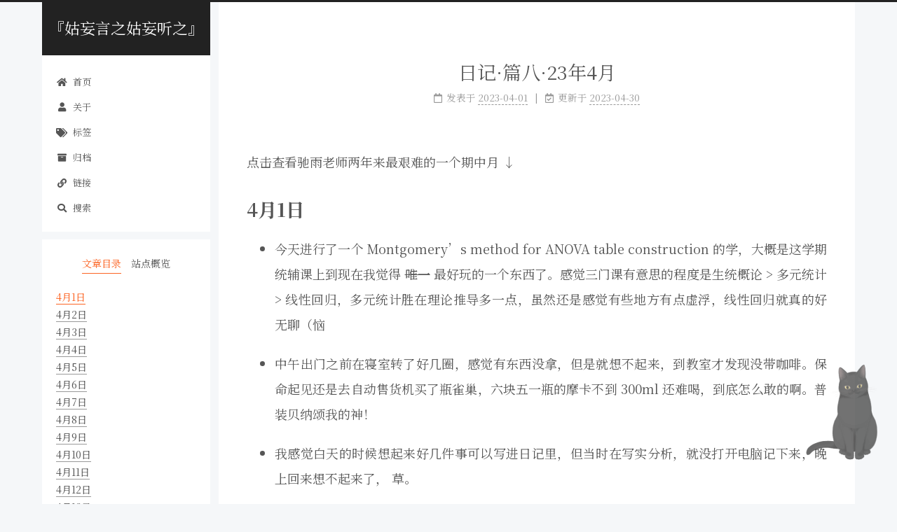

--- FILE ---
content_type: text/html; charset=utf-8
request_url: https://chiyuru.github.io/2023/04/01/Diary-2023-04/
body_size: 53942
content:
<!DOCTYPE html>
<html lang="zh-CN">
<head>
  <meta charset="UTF-8">
<meta name="viewport" content="width=device-width, initial-scale=1, maximum-scale=2">
<meta name="theme-color" content="#222">
<meta name="generator" content="Hexo 6.3.0">
  <link rel="apple-touch-icon" sizes="180x180" href="/images/apple-touch-icon-next.png">
  <link rel="icon" type="image/png" sizes="32x32" href="/images/favicon32.png">
  <link rel="icon" type="image/png" sizes="16x16" href="/images/favicon-16x16-next.png">
  <link rel="mask-icon" href="/images/logo.svg" color="#222">

<link rel="stylesheet" href="/css/main.css">

<link rel="stylesheet" href="//fonts.googleapis.com/css?family=Noto Serif SC:300,300italic,400,400italic,700,700italic&display=swap&subset=latin,latin-ext">
<link rel="stylesheet" href="/lib/font-awesome/css/all.min.css">

<script id="hexo-configurations">
    var NexT = window.NexT || {};
    var CONFIG = {"hostname":"chiyuru.github.io","root":"/","scheme":"Pisces","version":"7.8.0","exturl":false,"sidebar":{"position":"left","display":"post","padding":18,"offset":12,"onmobile":false},"copycode":{"enable":false,"show_result":false,"style":null},"back2top":{"enable":true,"sidebar":true,"scrollpercent":true},"bookmark":{"enable":false,"color":"#222","save":"auto"},"fancybox":false,"mediumzoom":false,"lazyload":false,"pangu":false,"comments":{"style":"tabs","active":null,"storage":true,"lazyload":false,"nav":null},"algolia":{"hits":{"per_page":10},"labels":{"input_placeholder":"Search for Posts","hits_empty":"We didn't find any results for the search: ${query}","hits_stats":"${hits} results found in ${time} ms"}},"localsearch":{"enable":true,"trigger":"auto","top_n_per_article":1,"unescape":false,"preload":false},"motion":{"enable":true,"async":false,"transition":{"post_block":"fadeIn","post_header":"slideDownIn","post_body":"slideDownIn","coll_header":"slideLeftIn","sidebar":"slideUpIn"}},"path":"search.xml"};
  </script>

  <meta name="description" content="点击查看驰雨老师两年来最艰难的一个期中月 ↓">
<meta property="og:type" content="article">
<meta property="og:title" content="日记·篇八·23年4月">
<meta property="og:url" content="https://chiyuru.github.io/2023/04/01/Diary-2023-04/index.html">
<meta property="og:site_name" content="『姑妄言之姑妄听之』">
<meta property="og:description" content="点击查看驰雨老师两年来最艰难的一个期中月 ↓">
<meta property="og:locale" content="zh_CN">
<meta property="og:image" content="https://s2.loli.net/2023/03/31/Tm9lqXOzWRu4t5v.jpg">
<meta property="og:image" content="https://s2.loli.net/2023/04/03/ONMBKTJaiz4bpgl.jpg">
<meta property="og:image" content="https://s2.loli.net/2023/04/27/vt5J9CxKrinLfyb.jpg">
<meta property="article:published_time" content="2023-03-31T16:32:18.000Z">
<meta property="article:modified_time" content="2023-04-30T14:47:40.315Z">
<meta property="article:author" content="驰雨Chiyuru">
<meta property="article:tag" content="碎碎念">
<meta name="twitter:card" content="summary">
<meta name="twitter:image" content="https://s2.loli.net/2023/03/31/Tm9lqXOzWRu4t5v.jpg">

<link rel="canonical" href="https://chiyuru.github.io/2023/04/01/Diary-2023-04/">


<script id="page-configurations">
  // https://hexo.io/docs/variables.html
  CONFIG.page = {
    sidebar: "",
    isHome : false,
    isPost : true,
    lang   : 'zh-CN'
  };
</script>

  <title>日记·篇八·23年4月 | 『姑妄言之姑妄听之』</title>
  






  <noscript>
  <style>
  .use-motion .brand,
  .use-motion .menu-item,
  .sidebar-inner,
  .use-motion .post-block,
  .use-motion .pagination,
  .use-motion .comments,
  .use-motion .post-header,
  .use-motion .post-body,
  .use-motion .collection-header { opacity: initial; }

  .use-motion .site-title,
  .use-motion .site-subtitle {
    opacity: initial;
    top: initial;
  }

  .use-motion .logo-line-before i { left: initial; }
  .use-motion .logo-line-after i { right: initial; }
  </style>
</noscript>

<link rel="alternate" href="/atom.xml" title="『姑妄言之姑妄听之』" type="application/atom+xml">
</head>

<body itemscope itemtype="http://schema.org/WebPage">
  <div class="container use-motion">
    <div class="headband"></div>

    <header class="header" itemscope itemtype="http://schema.org/WPHeader">
      <div class="header-inner"><div class="site-brand-container">
  <div class="site-nav-toggle">
    <div class="toggle" aria-label="切换导航栏">
      <span class="toggle-line toggle-line-first"></span>
      <span class="toggle-line toggle-line-middle"></span>
      <span class="toggle-line toggle-line-last"></span>
    </div>
  </div>

  <div class="site-meta">

    <a href="/" class="brand" rel="start">
      <span class="logo-line-before"><i></i></span>
      <h1 class="site-title">『姑妄言之姑妄听之』</h1>
      <span class="logo-line-after"><i></i></span>
    </a>
  </div>

  <div class="site-nav-right">
    <div class="toggle popup-trigger">
        <i class="fa fa-search fa-fw fa-lg"></i>
    </div>
  </div>
</div>




<nav class="site-nav">
  <ul id="menu" class="main-menu menu">
        <li class="menu-item menu-item-home">

    <a href="/" rel="section"><i class="fa fa-home fa-fw"></i>首页</a>

  </li>
        <li class="menu-item menu-item-about">

    <a href="/about/" rel="section"><i class="fa fa-user fa-fw"></i>关于</a>

  </li>
        <li class="menu-item menu-item-tags">

    <a href="/tags/" rel="section"><i class="fa fa-tags fa-fw"></i>标签</a>

  </li>
        <li class="menu-item menu-item-archives">

    <a href="/archives/" rel="section"><i class="fa fa-archive fa-fw"></i>归档</a>

  </li>
        <li class="menu-item menu-item-link">

    <a href="/links/" rel="section"><i class="fa fa-link fa-fw"></i>链接</a>

  </li>
      <li class="menu-item menu-item-search">
        <a role="button" class="popup-trigger"><i class="fa fa-search fa-fw"></i>搜索
        </a>
      </li>
  </ul>
</nav>



  <div class="search-pop-overlay">
    <div class="popup search-popup">
        <div class="search-header">
  <span class="search-icon">
    <i class="fa fa-search"></i>
  </span>
  <div class="search-input-container">
    <input autocomplete="off" autocapitalize="off"
           placeholder="搜索..." spellcheck="false"
           type="search" class="search-input">
  </div>
  <span class="popup-btn-close">
    <i class="fa fa-times-circle"></i>
  </span>
</div>
<div id="search-result">
  <div id="no-result">
    <i class="fa fa-spinner fa-pulse fa-5x fa-fw"></i>
  </div>
</div>

    </div>
  </div>

</div>
    </header>

    


    <main class="main">
      <div class="main-inner">
        <div class="content-wrap">
          

          <div class="content post posts-expand">
            

    
  
  
  <article itemscope itemtype="http://schema.org/Article" class="post-block" lang="zh-CN">
    <link itemprop="mainEntityOfPage" href="https://chiyuru.github.io/2023/04/01/Diary-2023-04/">

    <span hidden itemprop="author" itemscope itemtype="http://schema.org/Person">
      <meta itemprop="image" content="/images/avatar.jpg">
      <meta itemprop="name" content="驰雨Chiyuru">
      <meta itemprop="description" content="おはよう、朝だよ">
    </span>

    <span hidden itemprop="publisher" itemscope itemtype="http://schema.org/Organization">
      <meta itemprop="name" content="『姑妄言之姑妄听之』">
    </span>
      <header class="post-header">
        <h1 class="post-title" itemprop="name headline">
          日记·篇八·23年4月
        </h1>

        <div class="post-meta">
            <span class="post-meta-item">
              <span class="post-meta-item-icon">
                <i class="far fa-calendar"></i>
              </span>
              <span class="post-meta-item-text">发表于</span>

              <time title="创建时间：2023-04-01 00:32:18" itemprop="dateCreated datePublished" datetime="2023-04-01T00:32:18+08:00">2023-04-01</time>
            </span>
              <span class="post-meta-item">
                <span class="post-meta-item-icon">
                  <i class="far fa-calendar-check"></i>
                </span>
                <span class="post-meta-item-text">更新于</span>
                <time title="修改时间：2023-04-30 22:47:40" itemprop="dateModified" datetime="2023-04-30T22:47:40+08:00">2023-04-30</time>
              </span>

          

        </div>
      </header>

    
    
    
    <div class="post-body" itemprop="articleBody">

      
        <p>点击查看驰雨老师两年来最艰难的一个期中月 ↓</p>
<span id="more"></span>
<h1 id="月1日">4月1日</h1>
<ul>
<li><p>今天进行了一个 Montgomery’s method for ANOVA table construction
的学，大概是这学期统辅课上到现在我觉得 <del>唯一</del>
最好玩的一个东西了。感觉三门课有意思的程度是生统概论 &gt; 多元统计 &gt;
线性回归，多元统计胜在理论推导多一点，虽然还是感觉有些地方有点虚浮，线性回归就真的好无聊（恼</p></li>
<li><p>中午出门之前在寝室转了好几圈，感觉有东西没拿，但是就想不起来，到教室才发现没带咖啡。保命起见还是去自动售货机买了瓶雀巢，六块五一瓶的摩卡不到
300ml 还难喝，到底怎么敢的啊。普装贝纳颂我的神！</p></li>
<li><p>我感觉白天的时候想起来好几件事可以写进日记里，但当时在写实分析，就没打开电脑记下来，晚上回来想不起来了，
草。</p>
<p>不等明天了，以下两条是补档：</p></li>
<li><p>还是出门之前正好看到社友在讨论新概念英语的一篇课文，看起来大家都学过，顺便问了问室友，室友也都学过，<del>就我没学过</del>。我大概初中的时候听说过班里有一些同学在外面补课学这个，但上高中之前一直信息闭塞，而且也没有培养需要花钱的特长/兴趣爱好的条件，就都是一个以为跟上学校进度正好、完全不知道要提前学习的状态。加上我不大喜欢英语（这门课）成绩也没有特别好（，就觉得和我没什么关系。到了高中也是一个大家都学过就我没学过的状态了，当时是觉得毕竟上海早培比较猛，可能这也很正常，今天才知道来自五湖四海的大家也都学过，看来还蛮普及的（</p>
<p>怎么说呢，我一向是觉得，自己资质平平，小奥和初中奥数没学过，英语物理化学都没提前学过，也还是混进了不错的高中甚至还混进了竞赛组，后来又混进了华子，所以说这些东西的用处或许没有想象的那么大啦。虽然提前学过确实是很好的，也不至于进高中之后一直感觉很
EFZ
shock（，时常有失群落伍的迷茫了。但是有一个用来读书、挖土、折纸和打游戏而不是从小开卷的童年，也是我时不时想回到的无忧时光。</p></li>
<li><p>还有一个是今早又看到了昨天拍的照片，突然想起来从前非常喜欢的那句“华枝春满，天心月圆”，大概就是这样一种意境了。</p>
<p>虽然这几天的月亮完全不圆，手机拍出来倒是像圆的，笑死了（</p>
<p><img src="https://s2.loli.net/2023/03/31/Tm9lqXOzWRu4t5v.jpg" alt="3-31.jpg"></p></li>
</ul>
<h1 id="月2日">4月2日</h1>
<ul>
<li><p>昨晚和社友浅聊了一下儿童文学的话题，我发现我小时候读的儿童文学好像也不是很一样，我读的最多的居然是猫武士系列，其次是查理九世、老鼠记者和读者、意林，都来自小学的图书馆。我超，我现在想想我那个乡镇小学的教学生源和氛围全市垫底，但单论图书馆还是非常强的。</p>
<p>然后又去研究 &amp;
回忆了一下猫武士的设定，我超，这真的只是儿童文学吗，感觉完全可以同哈利波特的理，成年人也爱看。<del>期中月不要突然找到想看的东西啊草</del></p></li>
<li><p>今天本来想补一补多元统计的笔记，写掉生统概论的
project，结果到教室从包里掏出教材和笔记本之后就又学了一天实分析。虽然不知道第几遍了，但感觉确实在践行实变函数学十遍。</p>
<p>不过每一遍理解确实都更新一个版本，但是要到哪个版本才能应对好考试呢，或者说我真的能达到可以应对考试的水平吗（，单说我那个脆弱的临场发挥就觉得很悬（。说实话我都不知道
ly 期中会怎么考，<del>可以像课后题一样给每个题都来点提示吗（</del></p>
<p>打算今晚把生统概论的 project 写完，其实 mixed effects model
昨天就设计好了，但涉及很多不太熟悉的 R
code，类似于数据得稍微洗一下然后搞一个 balanced test
这样的琐碎问题也很多，<del>我果然还是只想做一点纸面的工作</del>，就一直没动手。<del>待会去和
ChatGPT 聊聊</del>（全是调函数读文档的问题有必要问 ChatGPT
吗（关于文档的问题问 ChatGPT
才好使吧（这个思路还是上次社友提起来的，绷不住了（</p></li>
</ul>
<h1 id="月3日">4月3日</h1>
<ul>
<li><p>我居然有一节概率论是听得懂 lzx 在干什么的了，主要还是很初等，顺便
cue 了很多统计相关的东西，<del>好评</del></p></li>
<li><p>答疑坊小程序的志愿者权限有了，终于可以阴暗地观察大家都在提些什么问题了（不是，数学相关很多都比我想象的简单。<del>实分析写不来就接两个单子秒一下别人的题，回来就觉得自己不那么废物了（好阴暗</del></p></li>
<li><p>昨晚说想写完生统概论的 project
再睡，结果今晚才写完，绷不住了。</p>
<p>大部分时间都花在犯蠢 &amp; 跟 assumption check
大力搏斗上了，第一遍的时候蠢到随机删数据删成 balanced test 再 check
assumption，outlier 和 normality
直接爆了。第二遍先做了检验，检查出来数据点最少的一组（也就是本来打算作为
balanced test 基数的一组）里面 outlier
反而多，绷不住了，删的话别的组也得跟着删，还没做检验我数据先少了一半，牙白。</p>
<p>最后这一组里不太离谱的就都保留了<del>（就当是增强模型
robustness（心虚</del>，别的组里稍微有点离谱的都删了，检验出来的结果倒是还不错。</p></li>
<li><p>室友今天问我为什么不把笔盒里贴的价签撕下来，从外面看一大块白色的，很怪。其实是
2019 CGMO
的一张贴纸，我真觉得挺好看的，<del>那年的美工水平非常巅峰</del>。原本是贴在发的矿泉水瓶上，把瓶子丢掉之前被我撕下来随手贴到笔盒里了。</p>
<p><img src="https://s2.loli.net/2023/04/03/ONMBKTJaiz4bpgl.jpg" alt="2019-CGMO-sticker.jpg"></p>
<p>当时还想着能不能集齐三年的贴纸，但 2018 CGMO
的贴纸太大了贴不进去，2020 CGMO
疫情原因压缩了行程，整体也很草率，上午开幕下午就考试，第二天上午考试下午宣讲，第三天上午查卷
&amp; 清北面试 &amp;
参观活动三线并行，下午就闭幕把大家赶走了<del>（为什么记这么清楚，因为我去翻了一下当时的日记，草）</del>。甚至数学会的老师忘了带公章没法给证书盖章，证书还是事后补寄的，闭幕式上大家拿着空壳证书和奖牌合影（，绷不住了。也没发什么有意思的纪念品，更没有我心心念念的贴纸了。<del>不过无所谓，我有
Au 当纪念品（</del></p>
<p>真的很想吐槽一下 CGMO
发的纪念品，每年一个粉色/红色的书包，一身粉色非常显黑的衣服还要求必须穿，真的有让人赛后再背出去/穿出去的打算吗，不要因为是女子赛就连这些东西的颜色都刻板印象啊数学会！</p>
<p>所以最后就只有这一张，贴在斜角上，不太对称但也不敢撕下来再重新贴了。还导致笔盒明明是透明的，却因为贴纸上有字不能带进高考考场，当时握着一把笔和一堆其他东西进出考场，手忙脚乱弄丢了一支手感很好的铅笔（悲</p>
<p>倒说明笔盒质量很好，一直用到现在。<del>安利一下（，是无印良品的，门店价格
18 块钱（不保证实时）物美价廉（18
块钱一个塑料盒子到底哪门子物美价廉（但是是质量很好也很好看的塑料盒子（</del></p></li>
</ul>
<h1 id="月4日">4月4日</h1>
<p>数学系周四办了个<a target="_blank" rel="noopener" href="https://mp.weixin.qq.com/s/kqvQdwTVPp1KEtdoiPQlyA">交流会</a>，大概是和选方向相关的，看了看六个主讲人有（至少）四个都是转数环环友，<del>是否说明数学系有三分之二都是转系进来的</del>。虽然期中月了但还是打算去听听几个应用方向的部分，顺便单向面基一下。<del>看到推送里写欢迎其他院系对数学感兴趣的同学参加我就放心去了！（不会指的是求真吧（推送里不是还说有学长学姐分享经验吗，学姐在哪里</del></p>
<!--今天答疑坊接了个数学系同学的概率论问题，大概是 wxq 那边的作业，轻松水完，满意离开.jpg（好阴暗！-->
<p>感觉还有一吨重的事情没做，重要的几门课也没复习完，压力好大。压力一大我就想去秒答疑坊概统课的单子，今天一整天小程序里的概统类全被我答完了，绷不住了。多元微积分并不是每个都一眼会（，这学期也没有线代，就只能答点概统。现在觉得工科数学学得真简单啊，我一秒一个（x，但我什么时候能秒自己的作业呢（悲</p>
<p>这两天答的概统好像都是同一门课上的同学的作业，目测是一门英文的概率论与数理统计。看起来还是有点神奇的，第七周就在讲
confidence interval
了，很好奇概率论只讲六周的话到底能讲多点。作业题里还有什么 Erlang
distribution，据说课上还讲了这玩意的理论期望和方差，我都没听说过这是啥（虽然还是一秒一个（逃</p>
<p>晚课机缘巧合面基了一位非常 nice 的社友，但我又全程社恐了，悲（</p>
<h1 id="月5日">4月5日</h1>
<p>我觉得我实分析很拉胯，但我更担心考试的时候问题出在数分的东西不扎实/甚至有的没学过<!--讲个笑话，我这周写作业之前研究了很久 limsup f(x) 到底是什么意思，另外 Gamma function 和 Beta function 这些东西微积分也完全没讲过，全靠一些初概的积累，很不熟，还蛮难受的-->。多元统计也还没学完，下周两门期中，绷不住了。</p>
<!--上午和队友讨论了一下统辅大作业选题，越讨论我越想单开。感觉其实这个工作量完全可以单开，而且本来说的就是 1~2 人一队完成，单开的话估计我五一抽两天时间肝一下就结束了，带队友就不知道时间安排怎么样，反正我是真不想把这个放到平时做。其实要不是群友找上我的话我也没打算和人组队。稍微有点纠结要不要在开题之前赶快提出来拆组，说到底一开始为什么要答应组队，感觉好像是不知道怎么拒绝然后就答应了（悲-->
<p>这个概率论是真迷惑到我了，分布函数左右连续问题我也忍了，虽然书上是左连续但我一直按习惯用右连续，只要不是离散分布也不会出什么问题。但这个
Gamma distribution 和 Beta distribution
的两个参数怎么也是和常见形式反过来的，作业里一上来给了一个 <span class="math inline">\(\Gamma(\frac 1 2 , 1)\)</span>
一下子还看不出来到底反没反，感觉哪个放在 Gamma
函数里都没什么问题，绷不住了。</p>
<h1 id="月6日">4月6日</h1>
<p>又是被切碎的周四，稍微有点难受。</p>
<p>下午去听了数学系分方向宣讲。没想到来这么多人，教室差不多坐满了，又社恐又混进来浑水摸鱼的我戴上口罩在角落里缩了俩小时，绷不住了。我原来还想等基础方向结束了再来，还好按时到了，不然都没地方坐，而且其实也没按照推送上的顺序讲。总之感觉还是
<del>值回票价</del> 期中周花俩小时去听感觉也值，大概这样。</p>
<!--社恐了，于是找了个最后一排最左边的位子坐，走的时候看到 LagrangeKMnO4 坐在最后一排最右边，lzr，djc 和 cm 一直站在左前方的角落，右前方的角落是另一个环友，四舍五入转数环合围数学系！（-->
<!--一些半梦半醒里记下来的废话，纯当乐子看，塞注释了。-->
<blockquote>
<!--数学系这边推研也不怎么需要科研，也不用提前联系导师啥的（绷不住了-->
<!--如果想去前三个地方（茶园，统计中心，贵系）的话还是得早进组。进组也不用会啥，别急，进去之后需要学的东西老师会发给你读的，一般就是两三本书-->
<!--不是数学系那种很折磨的教材，都是比较轻的东西，会一些概统、运筹优化就好了，一两个月肯定能看完了（-->
<!--——CS 交叉 ljw-->
<!--最重要的课程当然是数学分析，后续分析方面的知识点都是在换了一个背景下的求极限求积分连续性分析等等问题，只是换了一套语言所以初学会比较艰难。-->
<!--后续很多课程都是简单的，只有数学分析本质上是困难的（绷不住了-->
<!--所有的方向都在讲一件事情就是我们要尽早去找老师聊科研相关的问题，熟悉一个领域入门的时候还需要哪些基础知识。当然来宣讲的学长们大一大二的时候都没进组因为比较慌基础（-->
<!--Evans PDE，搞不搞分析都可以学学（-->
<!--——分析 djc-->
<!--计算方向的必修课（数值分析，PDE，PDE 数值解）都不是特别难，会讲比较古典的方法，了解基本理念即可，更现代的研究还是要和老师讨论。不搞计算的也可以选着听，不会亏的（我要是有这个时间就好力！-->
<!--线性代数很重要，要学好，主要强调一个理解（高代，我稀碎的高代.jpg-->
<!--PDE 数值解不需要会 PDE，用不到性质，会 Taylor 展开就行（，需要写点码。PDE 也比较古典，学习几类典型方程的性质，各种情况下的解法和解的唯一性，计算这几门课就考试前努力学一下就行（这个确实），没有基础课那么耗时间。-->
<!--凸优化，数学规划，深度学习理论都可以上，不上也行，研究有需要了再说-->
<!--数学系的计算方向还是很理论的，不要害怕磕盐，本科生做的工作也就是努力看点文献和老师讨论就好了。数学系最传统的计算方向就是 PDE 数值解所以教学也围绕这个展开，其他方向也很多，可以自己找老师聊-->
<!--学完数值分析就可以去考计算的丘赛了，难度和数值分析课后题相似，复赛题目其实更简单，难在全英面试和临场发挥。每年春季数学中心会组织丘赛培训把知识点过一遍，重点是数值分析和数值格式（数值格式是啥，感觉没学过（？-->
<!--——计算 & 应用 gyh（他的风衣和我的一个配色，还挺好看的（草-->
<!--代数的课有这些，书有这些，学这些也不够，用到哪补到哪好了（，我写在黑板上不代表我会啊，我只是知道这个事，可千万别来问我（-->
<!--抽象代数没学好的话，你可能之后就和代数没啥关系了（草，我走了.jpg-->
<!--你要是决定走代数的话，就别太在意绩点了（草-->
<!--一个线性空间上的可逆变换是可以用矩阵写出来的，但是一个群就很虚无缥缈，很烦，所以有表示论-->
<!--基础课学完之后开始为前沿研究方向打基础的时间，感觉是概率一年 < 分析一年半 < 几何两年半 < 代数三年，坑比较深，建议还是选择要慎重（绷不住了-->
<!--客观上来说求真就是比数学系强，是可以看到差距的，做代数要和他们竞争，这也没办法。但是心态要好，别太在乎短期，你可能二十岁出头的这两年弱一点，但是你的研究生涯还有 40 年（绷不住了-->
<!--上学期上的课肯定这学期就忘完了，很正常，不要慌，多备工具书查阅。也别把基础课之外的基础看得那么重，从现在开始读代数的圣经到每一题都会做的程度的话，到读完该 30 岁了（绷不住了（（-->
<!--肖杰老师要去北师大了，和我们没关系了，悲（-->
<!--（太困了后面的没细听，我反正是不可能搞代数，当听笑话了-->
<!--——代数 lzr（总算是单向面基到当初拉我进转数环的 lzr 了，好（-->
<!--虽然基于测度论的高级观点很重要，有助于理解的更清楚，但是初等的东西的熟练程度也很要紧。回归非常重要。数学系的课程安排比较慢，科研会寄，大三才学统计推断，这个不太行，建议去修统辅（优势在我x-->
<!--除了回归之外多元统计也要重视一下，尤其是降维问题；数科导还是有必要上的，数学系的同学码太弱了（草（-->
<!--统计相对数学来说更繁琐而不是抽象，其实还是有难度的，代码的话我也不是很懂大家看着办吧.jpg。统计中心的方向差别很大比如说俞 sir 那边是码为主，招本科生的时候会要求代码熟练，也经常带大二的同学。理论方向进实验室晚一点，基本是要学好回归多元再去。-->
<!--——统计 lbf-->
<!--概率论 1 的话 lzx 和 wxq 讲的不够深，不如当年的 jwj 和 wh。数学系开的概率论 2 研究生课其实是给外校来华子的研究生补基础的，并没有想象中那么难，参考书是严士健《测度与概率》，这书不咋地。求真的概率论 2 是我们想象的那个概率论 2，作为 1 的加深。下学期开始要开概率论 3 了（绷不住了），会有 Ito 函数什么的（那是啥.jpg-->
<!--随机过程和那门应用随机过程完全不一样，后者是开给全校研究生的公选课（好像确实看到 TA 上过），选课不要选错了。应用随机过程不引入测度论，只要会初概就可以提前去水一下。-->
<!--lzx 还开随机分析，参考书是 GTM 113（风评一般），概率方向核心课就是三门，概率论 1，随机过程和随机分析，自学的话就是先 Kai Lai Chung 再 Durrett，然后可以考虑下 GTM 274。前两本读完差不多够了。-->
<!--一些 wh 老师的书单：Kai Lai Chung（可以读到前五章或者前六章），然后转去读 Durrett 的马尔科夫链，遍历性理论和布朗运动，后面这本书非常好，观点和编排比 Kai Lai Chung 都先进一点。后面专精方向的话可以考虑读 Markov chain and mixing time。另外很好的一本书是 GTM 274，是关于布朗运动和随机分析的，建议细读把题刷完，可以替代 lzx 用的 GTM 113。另外一本不太需要测度，偏向初等的是 M.Ross Introduction to Probability Models（这个是私货，不是 wh 的推荐），会初概就可以，刷书的话最好把题做了。-->
<!--还有一些别的推荐，我就拍了个照，太升级了，先不记下来了。-->
<!--建议：早去找老师，没了。不可能把所有东西都学好再去做科研的，把概率论 1 学完（或者把 Durrett 读完）发现对概率感兴趣就可以去找老师了，建议是大二暑假，不要拖。（绷不住了，字字都在骂我-->
<!--学基础的时候抄书很正常，听起来很扎实，但迟早是要忘掉的（别骂了），并不是每本教材都要精读。一个人单打独斗可能在初学的时候很常见，但是进入研究状态的话最好还是能有 fellow 一起开讨论班。（这个也好困难！-->
<!--顾陈琳目前没有学生，可以去找他（和我之前想的一样）。概率组就四个人，吴昊（统计物理），杨帆（随机矩阵理论），顾陈琳（PDE 方法做随机过程），姜建平（好像和 wh 方向差不多，这位不大了解）。每周概率组都有组会，目前还基本都是 wh 的门生（-->
<!------概率 cm-->
</blockquote>
<!--顺便也刺探了一下数学系一二字班的情况，真的值回票价。总之，我最近（也不是最近，寒假以来吧）一直觉得也可以考虑考虑概率方向，学习路线给得很齐全了，如果逐渐发现不那么喜欢统计的话完全可以跑。-->
<p>想了想觉得想学的东西果然还有好多啊（那为什么现在还在摸鱼），不仅是概统目前还没有深入，像代数方向虽然我并不打算走，以后某一天突然拿起一本
Atiyah 来读也是完全有可能的事情，毕竟真的很有意思啊。</p>
<h1 id="月7日">4月7日</h1>
<!--看周六要做的物理实验，打开班级云盘里发的祖传报告，开幕雷击，居然是四年前 TA 的真迹，世界未免太小了点（-->
<!--后来想了想大概是从 THU CST Cracker 上搬下来的，那倒也正常（（-->
<!--昨天还读了 Mariana 的[申请回忆录](https://mariana2000.github.io/posts/2023/04/blog-post-summary/)，只能说读大家的申请回忆录都会觉得，申请季是个相当漫长痛苦的过程。我尤其难以面对这种长期的又无法由自己掌控的焦虑，如果只是短期的困难咬牙坚持过去倒也没那么恐怖，希望到时候人没事。再说吧，还早。-->
<!--现在说到出国申请我也还是觉得好烦，我只不过是被很多个机缘巧合推到了这一条路上。上次群友问我为什么选择出国，难道我有得选吗，大多数人的人生都是没有选择的，有一个看起来还可以的解就不错了。我想我不会碌碌无为，但我会平凡度过一生，大概也是这个道理。-->
<ul>
<li><p>昨天居然忘记写了，吃饭的时候读到了冯渊老师的《<a target="_blank" rel="noopener" href="https://mp.weixin.qq.com/s/-f1EoUSF8xykRrdSPiFP1g">四十年前，桂坝的月光</a>》，一边读一边感叹，好嫉妒，怎么这么会写，我怎么就写不出这种文字来。</p>
<blockquote>
<p>第四个十年，农历十一月的下半月，我在长江入海口看月亮。这里霓虹闪烁，月光下是金属冰冷的反光。江水进入大海之前，波翻浪涌，蓄积了太多的能量，在辽阔的江海交汇点，我原以为那些几千公里奔腾过来的力量会掀起万丈浪涛，排山倒海，形成惊天动地的海天胜景。</p>
<p>并没有。</p>
<p>大海宽阔无边，低伏着，毫无声息就将这些奔涌的豪情吸收到它渊默的深深深深处。激荡、相拥、抚慰，都藏在深深的水底。江海交汇处的水面上，只有寂寞的天空，在做一面无边的镜子，与大海互为镜像。</p>
</blockquote></li>
<li><p>中午在路上骑车，刚从新民路的坡上冲下来的时候突然好像有什么东西卡进了车链子和踏板那一块，一下子蹬不动了，当时速度还挺快，路上一堆人，非常恐怖。还好车轮还能往前转，就一边刹车避障一边往路边靠然后停下来检查，试了试让车轮往后转就会卡住，应该确实是车链子的原因。最后我也不知道发生了什么，用力往后一推，车链子发出了很响的咔的一声，还以为彻底断了可以去换新的了（不是），没想到恢复正常了。听起来很不靠谱，感觉确实有必要去换个链子了，<del>说到底好想换辆车啊</del>（</p>
<p>以及又忘记带咖啡，逛了下清芬猫超就只有圆柱装的贝纳颂，冰柜里全是酸奶。也挺久没买酸奶了，还是大一有集体锻炼
&amp;
天气很热的时候经常跑路溜进猫超挑酸奶，然后坐在操场边上一边喝一边摸鱼，<del>以及面基社友</del>。圆柱装的贝纳颂果然比普装贵好多，<del>但总比瑞幸便宜</del>。感觉味道上还是更苦一点，对比了下配料表目测是香精和奶粉加得少，<del>喝咖啡不就喝那个糖和奶和轻微的咖啡香气吗</del>，上次好像误导社友了。</p>
<p>瓶子很好看，打算带回去洗一洗拿来插花。其实已经攒了两个好看的可以插花的瓶子了（，问题可能出在一直不怎么买花上。说到底还是
<del>没钱</del>
在寝室的时间太短，每天就回去洗个澡睡个觉，买了花却不能在短暂的花期欣赏和陪伴它的话也太可怜了呀。</p></li>
<li><p>最近在努力回忆以前看到过的两句诗，几个意象（地铁，幽灵般的面孔，花瓣，枝条）都还记得，但是就忘了原句是怎么组织的。最后想了想把地铁写进去的诗句肯定也不多，于是今天查到了：</p>
<blockquote>
<p>The apparition of these faces in the crowd；</p>
<p>Petals on a wet, black bough.</p>
<p>——Ezra Pound《In a Station of the Metro》</p>
</blockquote>
<p>...虽然地铁其实是在标题里，没出现在正文。我当时看到的是中译版本，看了几个翻译感觉应该是这一版：</p>
<blockquote>
<p>人群中这些面孔幽灵般显现；</p>
<p>湿漉漉的黑枝条上朵朵花瓣。</p>
</blockquote></li>
<li><p>看了看最近写的这几条，我的期中周到底在干些什么（</p></li>
</ul>
<h1 id="月8日">4月8日</h1>
<ul>
<li><p>期中前最后一次基物实验不仅没速通，还成功做到了几乎最后一个走，绷不住了。</p>
<p>实验用的光阑有好有坏，倒也正常，但是不太正常的是能用的光阑数量小于实验台的数量。我抽了两发抽到的光阑全都透不出光，建议改名叫遮光板，最后只能等有同学做完实验然后借他们的光阑，绷不住了。期间我还在想能不能不加光阑直接做，一边等一边调了一个小时，也没调出来波纹，麻了。</p>
<p>走的时候写了两个小纸条塞进我抽到的那两个不能用的光阑的盒子里，纸条上面写“这个用不了，快换一个”，什么当代金圣叹。</p></li>
<li><blockquote>
<p>1958年冬，范成法师回到了阔别十二年的掘港西方寺。在上一年的佛教协会第二届全国代表会议上，他发宏愿要编一部《人民大藏经》，得到众多缁素的赞同，他便汲汲于此。此次回到西方寺，就是来查找收藏在那里的《龙藏》影印本。当来到由他创办的僧伽私立图书馆时，却发现这里的藏书空空如也。原来在新中国成立，如东县中学迁进西方寺，因学生需要宿舍，故将图书馆的房子让出，包括《龙藏》在内的十六万册图书，被人打捆装了满满三大船，卖到南通县造纸厂去，早已化为了纸浆，所藏的佛教文物也损失殆尽。一辈子心血化为乌有，法师心中一片悲凉。不久，寒流骤至，内外交并，他喘疾复发，徒孙宝惠想送他回苏州。他淡淡地说：“生有处，死有地。我自西方寺生，仍在西方寺终。”12月17日，法师沐浴更衣，跏趺而坐，于念佛声中至辰时圆寂，世寿七十五岁，戒腊五十四年。</p>
<p>——<a target="_blank" rel="noopener" href="https://mp.weixin.qq.com/s/EfPRHIp8ALNOG39OTsDbuw">《他创办了中国第一家佛教图书馆》</a></p>
</blockquote>
<p>晚饭读到的时候非常震惊，立刻就想到了《天平之甍》里业行抄写毕生的经书在风浪中沉入碧海，那样的残酷和虚掷。</p>
<blockquote>
<p>去年秋，我因写《王燧其人》一文到如东县图书馆查阅《东院王氏家谱》，发现馆藏有两册乾隆刻本《杭州府志》，黄色封面上盖有“皋东僧伽私立图书馆”椭圆形印章，首页右下角钤一方印，细辨乃“范成藏书”几个字。这里怎么会有这种藏书？我心中一动，颇为诧异，因为工作人员年龄较轻，不知此书来历，虽有不解，却无处释疑。直到前不久遇到如东县图书馆原副馆长丛国林先生，向他询问，才知道其中原委。原来就在七十余年前那次打包装船准备运往南通县造纸厂时，如东县工人俱乐部的吴功伟听说后，赶到船上，拎回了两大捆，《杭州府志》便是其中之一。吴功伟为如皋白蒲人，那时还只是一个十几岁的少年，后来担任了如东县图书馆第一任馆长。对于吴功伟老人，我也很熟悉，每次遇见，总要交谈几句，他绝少谈及自己，故而从未听他说过此事。如今老人故去好几年，已经无缘了解其中细节了。</p>
<p>......</p>
<p>为了古本大藏经，范成法师衲衣麻履，寒暑历尽，一直在寻经的路上奔波不息，把细碎的足迹压在辽阔的山河之上，他的功绩，已经被载进史册。而他用尽全身气力收集来的图书，却在时间的碾压下，化为片片飞舞的蝴蝶，散入遥远的虚空。过去的珍本古籍中，藏书家往往会钤盖一枚“在在处处有神物护持”的印章，希望它们能够得到神灵的呵护。世人皆知僧伽私立图书馆藏书尽毁，连范成法师也觉得片纸无存，但谁又能想到，岁月竟然为我们留下了些许残存，这也许是冥冥中自有天意。留下这些图书，就是为了告诉后人：一脉文心，当不可绝。</p>
</blockquote>
<p>一脉文心，当不可绝。太会说了。</p>
<p><del>这日记怎么逐渐变成文汇笔会摘抄了（</del></p></li>
<li><p>写了一下午一晚上多元统计的
cheatsheet，写不完了，感觉实分析和多元统计都要凉，概率论也快要凉了，草。今晚争取写完
cheatsheet
顺便纠正一下笔记里有问题的地方，然后多元统计就学到这里了，明天开始抢救实分析。</p>
<p>没写完，果然什么都写不完，绷不住了。</p></li>
</ul>
<h1 id="月9日">4月9日</h1>
<ul>
<li><p>一直忘记写，前天和昨天都在清芬旁边看到美团校招宣讲的展板，第一反应总是来华子招骑手吗，我这就去。今天再看撤掉了，可恶。</p>
<!--时不时也会思考自己的未来这样的问题，但是完全看不到未来！（x）每次我妈问我学数学出来到底做什么我都说不出来，一般就只说，可能找教职吧，要么就来点她爱听的经典说辞，数学万金油以后去哪都行。她骂我的时候最常见的一句就是“你和你爸（当然她不会这样讲，她会直呼他的名字）一个样”，包括未来职业、我嗯要转数这样的问题也会扯到像他，大概她觉得我将来会和他一样挣不了什么钱，偏还带着一样的执拗。-->
<!--我小时候最讨厌听到这个评价，会觉得很委屈，不仅为她说我像一直以来她口中的这个反面角色而难受，而且我总也能有一点点理解父亲的为人处事，我妈就完全不理解。有时会觉得换我也一样，无论他所做的事情的好坏，我总是会想如果是自己的话或许也会这样，至少不太会像我妈一样做选择。后来才觉得这就说明我确实更像他，我也一点都不像我妈，虽然她才是一个好的伴侣。事实如此，她说得对。--></li>
<li><p>我这周末的两天都有上午，真的说明学不完了。</p>
<p>今天上午花了一个小时就写完了多元统计里双总体/大样本检验的
cheatsheet，这个地方之前一直觉得混沌，但其实 1h
就能搞懂。单纯是应对考试的话，统辅课再繁琐到底也没什么思维量。其实一个小时也很有用。现在想想倒也不是急着非要很快写完，周五才考试，早写完不早就忘了（，不如一天写一点，每次迭代一遍。</p>
<p>然后花了一天才又刷了一遍实分析第二章，现在在二刷课后题，感觉很寄。</p></li>
<li><p>虽然复分析去过一节课就退课了，但是课程群一直留着（，晚上在群里看到有人说自己阳了，明天的课要线上上。结果过了几分钟就听到有人在楼道里讨论（大意）：</p>
<blockquote>
<p>新冠第二波是不是又来了啊</p>
<p>xxx（群里那哥们的名字）不是在群里说自己阳了吗</p>
<p>他怎么想到去测抗原的，现在生病不应该先怀疑甲流吗</p>
</blockquote>
<p>世界真小（</p></li>
</ul>
<h1 id="月10日">4月10日</h1>
<ul>
<li><p>有点想看赛马娘，期中考完一定（难道期中考完就有空看了吗</p></li>
<li><p>在答疑坊线上接单到现在还没有遇到过管我叫学姐的（，要称呼的话都是叫学长。单看名字可能确实看不太出来，头像是二次元美少女的话，好像是学长的概率更大了（草（我没有点名的意思但是在座的各位都.jpg</p>
<p>好像把学姐叫成学长也没什么关系，但如果把学长叫成学姐就比较尴尬（为什么呢），所以直接叫学长可能确实比较方便。不过何必带称呼呢（</p>
<p><del>草，突然想起来 ex
的名字怎么看都是个女生的名字，升高中的暑假里不慎（现在想想确实太不慎了）加到他好友之后，我通过空间和年级群发言观察了一个星期这个人到底是学长还是学姐，绷不住了。</del></p>
<!--草，说到 ex 就想起来昨天在和老姐发癫，说最近压力好大，想凌晨三点给 ex 发个消息再光速撤回，让他纠结一天发生甚么事了。-->
<!--#每日时光飞逝，升高中的暑假都是快五年前的事了，过了这么久我还在骂他，感觉不出意外的话健康工作五十年之后我还在骂他（-->
<p>今天被问了一个特殊矩阵的行列式怎么求，我盯了一会觉得是把特征值盯出来（毕竟不同的特征值就两个，一个是
1 重，另一个是 n-1
重），特征值乘积就是行列式值。然后被追着问是怎么想到用特征值算行列式而不是嗯拆，怎么把特征值观察出来，而不是再套娃用行列式算特征值的，绷不住了，#每日
Recursion</p>
<p>我也不知道，我就是盯了一会盯出来的，就很难跟他解释，最后只好坦白了就是看出来的（，实在不行可以从低维开始尝试找规律，虽然我其实觉得正常人不会这么干（。感觉大概就是经验而不是知识，真的很难传授。多练.jpg（死去的音游梗开始攻击我（</p></li>
<li><p>学不完了，急急急急急急急急</p></li>
</ul>
<h1 id="月11日">4月11日</h1>
<p>现在晚上困的时候半躺在床上学的频率越来越高了，已经演变成一回来收拾东西光速上床了（，但真的舒服。</p>
<p>中午上完体育课洗了个头，但是下午还得出门，而且看起来沙尘暴也没有要停的意思，犹豫着拿出了衣橱里一顶买来觉得不好看/比我的头大很多戴着不舒服，但最后也没退货的
<del>二元正态分布</del>
帽子（没有运费险，退货的话运费比本体还贵）。戴帽子口罩出门感觉看起来很神秘人，不过也或许是女明星呢（草（但女明星的帽子不会这么丑（</p>
<p>正好晚上在路上遇到了一个穿着我高中的冬校服的同学，看颜色应该是 mod 3
余 1
的年份从华二毕业的，大概是二字班（或者九字班？六字班？三字班？（。第一反应是这衣服又丑又难受怎么有人毕业了还想穿（，我上学的时候都不怎么爱穿，经常穿另一件自己的大衣糊弄过去。又想到如果是二字班的话单向认识我的概率还不小，慌忙准备低头逃跑，然后想起来既戴了口罩又戴了帽子，安全感
up up（</p>
<p>说起来高中的时候还听说过有个什么 efz
校服日，某一天毕业生聚在一起穿校服拍照之类的，不知道是近两年没有，还是大家早都不记得我这个人了所以没人来叫我（，虽然就算有人来叫我我也不会去（（</p>
<p>回寝室用湿巾擦了下帽子，一层灰，太恐怖了，还好戴了。</p>
<p>实分析作业卡题，看完提示困惑只增不减，完全看不出来和题目有什么关系。中英文一起看的所以也不是翻译的问题，查了
MSE 才发现是 Stein
比较谜语人，提示了但是只提示了一半，绷不住了。学不完了，急急急急急。</p>
<h1 id="月12日">4月12日</h1>
<ul>
<li><p>昨晚发完看到了高中的气象台发布了浦东的沙尘预警，<del>想你的沙终于从北京吹到了上海，今天又随东南风吹了回来</del>，草。不知道现在是谁在运营了，我高二的时候还运营了一年这个东西，主要是因为当时开始禁手机，气象台的大家都乖乖不带手机，就我还带，所以让我当了一年台长，方便发预报。绷不住了。</p></li>
<li><p>今天在教室自习遇到了带接线板来普度众生的人，虽然他没停留很久但还是学到许多（</p>
<p>晚上发现四教的教室里插座其实非常多，两侧每两排一个，最后面有四个。但四教隔音实在太拉了，一层楼六个教室的声音一起在走廊里回荡，<del>来上一节课更比六节强</del>，此外冬凉夏热，桌子比三教还矮。不爱去。</p></li>
<li><p>拿大一下学期的工图作业当草稿纸。我当时好强，现在完全看不懂是在画什么。学这些东西有什么用吗，就像后八周我还得去上一个叫做测量学的东西，暑假还有测量实习，到底有什么用啊。骂的很大声，但其实
Galois
理论也肉眼可见地对我来说没用了（当然我也差不多忘完了（心虚，但至少我觉得它好玩（</p></li>
<li><p>咕了早八，醒来之后躺在床上开始秒答疑坊堆积的订单，秒了半个小时（，突然觉得期中周这样是否有点太奢侈了，于是暂时关掉了新单提醒，打算考完再打开。</p>
<p>我微信除了一个室友之外没什么人经常给我发消息，自从开了新单提醒之后还产生了消息很多的现充错觉，今天关掉之后又没有了。感觉这个月的津贴很危（</p>
<p>下午在小程序上问了个多元统计的问题，到晚上都迟迟没人接单，我急了，这下医者不能自医了（悲</p></li>
<li><p>很急很急很急很急很急很急，<del>比昨天更急了</del>，我的实分析真的拉胯。学的时候很乐，一到快考试就绷不住了，拟合了一堆题目，越拟合越慌张。说到底还是底力不行，数分
3
没学过，函数列理论啥也不会就来上这个。虽然期中要是裂了大不了退课然后毫无心理压力地把后半学期跟完，<del>不损失
GPA
还能学到知识，赚死了</del>，暑假再回头从更高的观点补数分，明年这时候补上光叔的实分析，<del>或者干脆摆烂去薄纱经管那门实分析来充成绩单</del>。听起来也很不错的样子，但果然还是不想这样。</p>
<p>现在又很想喷自己的选课策略了，每个学期都想喷。倒不如实复概全选，退一门至少还剩俩，还能在薛四金那里蹭成绩，进度也不算慢。完全是不负责任的暴论罢了，如果真的实复概全选加三门统辅（一开始甚至是四门）再加两个基物实验的话，我早猝死在三月（二月？）了。</p>
<p>算了，考完再说吧。</p></li>
</ul>
<h1 id="月13日">4月13日</h1>
<p>从早晨就非常倒霉的一天。早晨不是被闹钟叫醒的，是腰疼疼醒的，在床上翻了两圈感觉这个早八上不了了，挣扎着下去拿了护腰，绑上之后靠在床头写了会作业。这两天也没什么额外的活动，一边写一边思考自己是不是真的腰突了，害怕。</p>
<p>稍好一点之后出门去理科楼交概率论
bonus，又是不幸的开始。我就进去找个信箱再出来的空，远远看到有个人把自己的车从一堆自行车里推出来的时候，是先一脚把左边的车踹倒，再把右边的车踹倒，让出来一大片空间，然后轻松地把自己的车推出来，骑上车走了。绷不住了。恰好我的车就被压在了被他踹倒的一排车里面，忍着腰痛扶好车把自己的破车抢救出来，发现车链子断了。磕了一下就寄了，这么脆弱的吗。或许如果去上早八的话就可以在课上交掉了，然后就没这些破事了罢（</p>
<p>好想去调监控让他赔我车，然而既没这个时间，成功率也不高，就只能自认倒霉。</p>
<p>走了一路把车推到了听涛后面停下，在想有没有什么无痛修车的方案。决定吃完晚饭推到清芬修车铺看一下，想着据说这边很坑换配件很贵（UPD：确实），在考虑要不要这一段忙完之后自己买个链子
DIY 顺便学习一个修车技能（UPD：就打算这么干
w），虽然到处都是修车铺，但是如果自己会弄的话感觉会比较有安全感！想学拆车！但是后面几天怎么办捏，周末或许可以借北京室友的车，但明早还要去技科楼上课，不知道共享单车好不好找。胡思乱想着上楼吃饭，发现裙子侧边蹭到了什么东西脏了一片，简单擦洗了一下弄不干净，还得晚上回去洗。说到底今天这么热我为什么要穿这条裙摆这么大的长裙，绷不住了。</p>
<!--是这样的，清芬旁边的修车铺有三个摊位，目测属于三个不同的师傅。昨天去的时候只有中间那个摊位的师傅在，问了一下价感觉完全不值，晚上回去问了上学期在这边换过链子的室友，得到的价格要稍微便宜一点。虽然并不打算在这里换了，但是今天还是出于好奇（某些人的期中周是不是有点太闲了）又去碰瓷了一下左右两个摊的价位，也并没有开到室友当时那么低的。不知道是不是看起来有点好欺负（草）所以被看人下菜碟了（混沌思考.jpg），还是说涨价了，总之知道手工费值好几十之后越发觉得还是自己处理就好，还能 get 一点新技能。-->
<p>到教室坐下理好东西发现今天这边的教室全都被借用了，又把东西全都收好换了地方，好累。但至少没有到下午被赶出来才发现被借用，倒也不算太坏罢（</p>
<p>贝纳颂，一个月喝了两箱，今晚仰头灌完剩下的小半瓶之后突然觉得好难喝，空瓶摆在桌上看着都觉得有点胃酸上涌，感觉该换了。于是上某宝挑了半小时咖啡（完全没有期中周的紧张感.jpg，也没挑到太满意的，最后想起来社友<!--（茨月）-->之前安利过
Onebox
的挂耳，买了十包打算试一试<!--，如果我觉得不好喝的话能不能出给茨月老师（错乱）-->。如果囤货的话
99 块 40 杯，价格还不错，不过代价是以后每天要多带/多洗一个杯子（</p>
<p>明天考多元统计，然而今天看了一天实分析，现在合上书是能把第三章的每一个定理和证明口述出来没错，<del>不知道明天还能不能做到</del>，但属实是不知道这对考试有没有任何帮助，又到底有多大意义。多元统计的
cheatsheet
上还空着小半页但感觉没什么可写的了，决定摆烂早点上床睡觉，希望人没事。希望不要考太多理解性的玄学东西，多考考技术细节吧求你了.jpg</p>
<h1 id="月14日">4月14日</h1>
<p>考试前晚我一般都会早点睡，防止因为太困犯一些申必错误。我一直以为这是个很正常的操作，结果大一的时候每个期中期末的前晚，都是我早就上床睡了，三个室友还在下面通宵复习。微积分
A1
的期末前晚那次不知道为什么她们还一直在下面轻声讨论问题，台灯也都很亮，绷不住了，一直到两点多才睡着，然而这个时间室友也还没睡，很难想象没怎么学会（实话）又没睡够的话要怎么考这个。那次不知道我有没有睡到六个小时就起来考试了，<del>虽然并不影响薄纱这门课但是其实心情挺差的</del>。后来就经常想起来这个阴影（，考前早睡的时候总是担心会被室友吵睡不着，不过倒也都还好，可能是因为不再有和室友一起参加的考试了罢（</p>
<p>我以为我会在毛概课上复习多元统计，再不济把不考的那一章的笔记写了，结果我上
<a target="_blank" rel="noopener" href="https://www.bridgebase.com/">Bridge Base Online</a>
打了三课时桥牌，最好的一局赢两墩。草。初中毕业之后我再也没在认识的人里面凑齐过四个会打桥牌的人，所以要谢谢
BBO。</p>
<p>考前不到一个小时的时候发现没带计算器，回寝室拿了一趟，正好撞见室友吐槽今天电电考试忘了带手表，我超，谢谢她提醒（。拿了计算器和手表，到教室发现把口罩落在寝室里了，多带了一样东西就需要丢掉一样，看来物品栏满了。</p>
<p>最近都有点想通了，实分析期中还就那个背水一战（，考不好大不了退课，积累不够的情况下硬碰硬一点也不值。虽然最好别退啊（悲</p>
<!--答疑坊值班的事情还是写到注释里好了，不想被线下开盒（-->
<!--第一次在答疑坊线下值班，鼓起勇气推门进去之后感觉有点不知所措（）。其实期中周也不是很想答，就只写了答疑科目是概率和统计类，没写微积分。本来想全程戴口罩（社恐面具.jpg）结果下午落在寝室里了，绷不住，感觉也有点希望大家不要找一个看起来在生病的人答疑（。这么说稍微有点阴暗罢，我本来就不咋喜欢做题，更不想翻来覆去倒腾微积分那点东西，干这个活确实只是轻松攒点钱罢了。-->
<p>这个多元统计的考试就很迷，不仅是这个题感觉又简单又难（，考试的时候我斜前面的人手机响了两三回才交出来。第一次来电话她还把手机拿出来，把电话挂掉，然后操作了半天又塞回口袋（，然后又响了一次微信消息，来第二个电话的时候，助教走到她面前了她才从座位上起来，把手机放到包里，我超，好离谱。</p>
<!--下午考完试打开手机瞳孔地震了。今天发了一张好人卡给一个...之前在我的视角里觉得基本不认识的人，我觉得挺抽象的。令人感叹。-->
<!--倒也没必要当谜语人，是高中时候的一个同学。我知道他这时候说这话大概只是想解开心结什么的，但也还是有点 shock，毕业快两年了我再也没见过以前的同学，而且一直都觉得几乎就不认识，说话也不多（相对和其他人还是有一点点多的但是真的不多，现在想想倒也确实都是被搭话（，没想到对方以前一直怀着这样的心情而我毫无察觉，还挺愧疚的。不过最绷不住的是，他以为明天是我生日所以赶在今天说了，搞得我都没好意思说出真相，草死了，我就真的这么没存在感是吗（（（-->
<h1 id="月15日">4月15日</h1>
<!--我绷不住了，昨天提到的那哥们今天还来祝我生日快乐，感觉死也不能透露出来并不是 15 号这件事了（（。问题是到底怎么让他知道在这附近的呢，不是很懂，是偷看过我身份证但没记对吗（（-->
<p>急急急急急急急急急急，非常急，今天丢下周民强返璞归真看 Stein
去了，希望明天人没事。我感觉我高三联赛之前都没这么慌（，当时已经乐子人了，考完这一场估计就结束了，但现在是明天要是寄了还得再重新上一遍，而且后半学期的负担也不会减轻，不管怎么样这课我都会跟完，我超。</p>
<p>想起来上次环友在环里说大家最好判断一下是喜欢学数学还是喜欢做数学研究，虽然仍然不知道这个问题的答案，但反正首先排除喜欢考数学（不会真有人喜欢考数学吧我超），太折磨了。</p>
<p>听说今晚泛函期中是真的有人考哭了，<del>看到了明天的自己</del>。真心实意感到辛酸，学这么难的东西给分还烂，身为普通人（我比普通人还菜很多）的话得不到多少来自外界的正反馈。<!--谢谢求真和 you know who，给本就不怎么健康的生态雪上加霜。--></p>
<p>周四的时候发现三教的桌子其实是可以通过调四条桌子腿底下的旋钮来改变高度的，感觉很冷知识。总觉得这个设计不是很对劲，本来桌子是平的，想通过调四个旋钮把桌子调高不难，让四个桌脚在同一个平面上也不是太难，但是想把桌子调水平听起来就很困难了。想了想感觉要是在旋钮和桌腿上各画一条基准线，然后转的时候可以数旋转的圈数来判断的话会好一些<del>（什么物理实验后遗症</del>。我发现这件事就是因为当时坐的桌子左边低右边高，不知道是不是上一个调这张桌子的人弃疗了。<del>微调旋钮什么的，听起来很光栅衍射实验，或者迈克耳孙干涉仪，有点
PTSD 了</del></p>
<p>今天坐了一张四个桌脚不在同一个平面上所以会晃的桌子，随便一调倒是就不晃了，虽然还是不平，但其实写字没太大感觉，只觉得电脑有一点点斜。所以这个设计的本意或许并不是用来调高度的，是防止桌子晃的（，对它降低了一些期待之后就觉得还不错了（</p>
<h1 id="月16日">4月16日</h1>
<p>实分析期中七道题，拿到卷子眼前一黑还以为每一道都不是很可以做，结果前
90
分钟切掉了六道（半？），还是很可做的。听起来是还不错，但是剩下一个是证明函数项级数和的导数等于导函数的级数和，我草，我哪里学过函数级数，整个破防了。虽然微积分
A2 确实讲了那么一点点级数但也不是重点，早忘完了。</p>
<p>遇到级数我就不太敢乱动，又不能瞎换序，记不起来是不是一致收敛可以判交换了，瞎想了半天能不能用
Egorov 定理，最后也没乱写，就寄了。交卷之后听人唠嗑，感觉大家都 ak
了，虽然觉得做得还行但等出成绩观望一下大概率还得退课，现在这样就算期中成绩过得去，期末肯定搞偷袭，ly
也有概率根本不调分，顶不住。</p>
<p>其实觉得挺可惜的，难得遇到一张水题，别的也都做的不错，还是寄在了我早有预言的数分没学完整上，<del>好不甘心</del>（。不管怎么样还是有信心了一点，感觉自己也没那么糟糕。也确实警醒我还得好好补数分，也想这学期学完
Stein 之后再回头认真刷一刷周民强，扎实下基础。下学期选个数分 3
好了，草，好混沌的选课顺序（</p>
<p>和 LagrangeKMnO4
浅聊了一下才知道都是周民强原题，草，没时间认真看过这书真的输麻了。</p>
<blockquote>
<p>真的很 drama ，我回来用了不到 10
分钟在周民强及其习题册上找到了几乎所有的题目，而且唯一没找到的那个还水的一批。但是复习的实在是太粗糙，导致考试的时候总有一种<del>这个妹妹我曾见过</del>的感觉</p>
<p>无论是如果考前能多拟合一下周民强的习题集和教材，就不至于发生在试卷上看到七个自己似乎见过又记得不是很清楚的<del>妹妹</del>题目的情况</p>
</blockquote>
<p>两句话让我在教室憋笑了十分钟（</p>
<p>下面这个引用块里的东西是我博客右下角的赛博猫猫敲键盘敲出来的，和我没半毛钱关系，也不是实分析的期中<del>妹妹</del>题目，反正我不知道这是什么，别问我。</p>
<!--今天看看突然觉得为什么连实分析期中考试都要复卷呢，感觉这个行为有点蠢。可能是觉得明年还要上这课所以想保存一份历史遗迹，也可能是看到 LagrangeKMnO4 在日记里复题目复得太草率了，就写了个完整一点的吧。-->
<blockquote>
<ul>
<li><p><span class="math inline">\(\{E_k\}_{k=1} ^{+\infty}\)</span> 是
<span class="math inline">\([0,1]\)</span> 上的一族测度为 <span class="math inline">\(1\)</span> 的集合，证明 <span class="math inline">\(m(\cap _{i=1 }^ {+\infty} E_i) =1\)</span></p>
<p>De Morgan
律取余集是可列个零测集的并，所以还是零测集，所以原集合的测度是 <span class="math inline">\(1\)</span>.</p></li>
<li><ul>
<li><p>对于任意集合 <span class="math inline">\(E\)</span>，存在一个
<span class="math inline">\(G_\delta\)</span> 集 <span class="math inline">\(G\)</span> 使得 <span class="math inline">\(E
\subset G\)</span>，且 <span class="math inline">\(m(G) = m^*
(E)\)</span></p>
<p>从取矩体覆盖出发总能倒腾出来的（</p></li>
<li><p>对于任意集合 <span class="math inline">\(A,B\)</span> 如果 <span class="math inline">\(A \cup B\)</span> 是可测集，<span class="math inline">\(m(A \cup B) = m^*(A)+m^*(B)\)</span>，那么 <span class="math inline">\(A,B\)</span> 也都是可测集</p>
<p>反正感觉挺麻烦，但总能倒腾出来的（</p></li>
</ul></li>
<li><ul>
<li><p>对于一个可测集 <span class="math inline">\(E\)</span>
和定义在其上的函数 <span class="math inline">\(f\)</span>，有对任意
<span class="math inline">\(\varepsilon&gt;0\)</span> 存在闭集 <span class="math inline">\(F\)</span> 使得 <span class="math inline">\(m(E -
F) &lt;\varepsilon\)</span>，且 <span class="math inline">\(f\)</span>
在 <span class="math inline">\(F\)</span> 上连续，那么 <span class="math inline">\(f\)</span> 在 <span class="math inline">\(E\)</span> 上是可测的。</p>
<p>你看它长得像不像 Lusin 定理，但其实是逆定理哒（</p></li>
<li><p><span class="math inline">\(\mathbb R^2\)</span> 上的实值函数
<span class="math inline">\(f(x,y)\)</span> 对任意固定的 <span class="math inline">\(x\)</span> 关于 <span class="math inline">\(y\)</span> 连续，对于任意固定的 <span class="math inline">\(y\)</span> 关于 <span class="math inline">\(x\)</span> 可测，于是 <span class="math inline">\(f(x,y)\)</span> 是可测函数。</p>
<p>我总感觉这个是在作业里见到过，总之这个妹妹我见过的（，但是回去找了半天没找到，anyway
是构造函数列做的，懒得细说了，感觉算是前面这些里面最复杂的一个了（</p></li>
</ul></li>
<li><p>对于 <span class="math inline">\(\mathbb R^d\)</span>
上的可积函数 <span class="math inline">\(f\)</span> 定义 <span class="math inline">\(E_\alpha = \{ x : |f(x)| &gt;
\alpha\}\)</span>，证明 <span class="math inline">\(\int_{\mathbb R ^d}
|f(x)|^p dx = p\int_0 ^\infty \alpha^{p-1}
m(E_\alpha)d\alpha\)</span>.</p>
<p>原型是 Stein 实分析第二章 19 题，但是改成 p
次方形式了，好像助教在习题课上也讲过这个变形（虽然我一直咕咕习题课但是看过讲义），把集合测度换成特征函数积分，然后一个
Fubini 带走。</p></li>
<li><p>对于定义在区间 <span class="math inline">\([a,b]\)</span>
上的实值连续函数 <span class="math inline">\(f\)</span>，<span class="math inline">\(f\)</span> 有界变差当且仅当 <span class="math inline">\(|f|\)</span> 有界变差。</p>
<p><span class="math inline">\(f\)</span> 有界变差显然 <span class="math inline">\(|f|\)</span> 有界变差，如果 <span class="math inline">\(|f|\)</span> 有界变差且 <span class="math inline">\(f\)</span> 连续，对每一组 <span class="math inline">\([a.b]\)</span> 的分割，如果发生变号的情况就在
<span class="math inline">\(f=0\)</span> 处多取一个点做加细，就有 <span class="math inline">\(|f|\)</span> 的变差和 <span class="math inline">\(f\)</span>
的变差相等，放缩一下就有界变差。</p></li>
<li><p>对于 <span class="math inline">\(f : (0,\infty) \to
(0,\infty)\)</span> 有 <span class="math inline">\(f\)</span> Lebesgue
可积，那么 <span class="math inline">\(\frac{1}{f(x)}\)</span>
一定不可积。</p>
<p>我感觉这是个微积分的书上都有的结论，对 <span class="math inline">\(\int_{\mathbb R^2} \frac{f(x)}{f(y)} dxdy\)</span>
用一下 Tonelli Theorem，然后取 <span class="math inline">\(x=y\)</span>
方向的积分发现是正无穷就可以了。</p></li>
<li><p>函数列 <span class="math inline">\(\{
f_n(x)\}_{n=1}^{+\infty}\)</span> 满足对任意的 <span class="math inline">\(n\)</span> 有 <span class="math inline">\(f(x)\)</span> 是 <span class="math inline">\([a,b]\)</span> 上的递增函数，且有 <span class="math inline">\(\Sigma_{i=1}^{+\infty} f_n(x)\)</span> 对于 <span class="math inline">\(x \in [a,b]\)</span> 收敛。于是 <span class="math inline">\(\Sigma_{i=1}^{+\infty} f_n(x)\)</span>
几乎处处可微，且它的微分是 $ <em>{i=1}^{+} f_n(x) = </em>{i=1}^{+}
f_n(x)$</p>
<p>几乎处处可微是因为是递增函数，微分的级数和不会处理。但这玩意在周民强上面是个定理，输麻了。</p>
<p>看了答案觉得如果知道微分级数和怎么动，稍微有点经验的话倒也不至于开天窗，所以真有点不爽。</p></li>
</ul>
</blockquote>
<p>早晨提前了半小时出门，但还是被校园马拉松封路给整破防了，为什么要这么多人一起绕着紫荆区跑啊，有没有一种可能住紫荆的人也是要出门的呢。最后集合了四五个人一起从明德路突围了，结果大家一起骑到了明理楼，才知道全是实分析课友，乐死了。虽然这样其实也还算是到得比较早的，<del>到了之后助教盯着我看了半天，看得我很慌，不知道是不是衣服比较明显，让他发现我前天还在三教自习顺便围观他谈恋爱了（</del></p>
<p>明理楼这个教室，我坐的那一列前面还有块镜子，最后 45 min
基本心里有数推不出来这个东西，知道要寄了，<del>就一边思考一边从镜子里欣赏美女（指我自己（草，顺便还发现后排有两个帅哥。不过现在想想也未必是帅哥，只是距离比较远又是从镜子里看的，或许有美颜效果。感觉在华子几百年没见过帅哥了，欣赏了一会心情大好，很乐</del>。</p>
<p>不想了，等退课。考完了也还是一样的急急急急急急，急的是这周概率论作业还没写完，期中也还没复习，所以真也没空再想实分析的破事了。无论如何，至少半学期以来真的学到许多，概率论也没那么云了，退课我也赚麻，轻松地把后半学期跟完就好。</p>
<p>最近发现没车骑确实还是有点费劲，晚上找共享单车找着找着就走回寝室了（，上次在六教门口确实找到过几辆，但都是坏的，这次沿着学堂路找，是一辆也没有（</p>
<h1 id="月17日">4月17日</h1>
<p>上周急完实分析，这周开始急概率论（，现实是不仅要急概率论，还要急上周为了复习积攒下来没做的一堆其他事情，太惨了。</p>
<p>Onebox
的挂耳到了，喝着有一股很熟悉的，不太好喝的味道（，然后意识到，这不就和肯德基的咖啡那个刷锅水味儿一样吗（。香气还可以，但可能是我牛奶和咖啡的比例调的不太行，或者说这个牛奶就不太行，明天调整一下试试。</p>
<p>找到了一些主要是高中的时候写的东西，每次看都觉得是过去的自己在嘲讽现在自己支离破碎的思考和发言（</p>
<blockquote>
<p>不祈求任何人的庇佑，不祈求温柔长留。祈求我能温柔别人，祈求我在失去一切的风险面前仍敢于温柔。祈求神就住在我的镜子里，祈求我是冒险家，是猎手。祈求沉静耐力和任何时候都不为自己编织粉色梦境的勇气。祈求宇宙可能吞没我，而我能恒久凝视宇宙。</p>
</blockquote>
<blockquote>
<p>做一枝被剪玫瑰，到底值不值得。</p>
<p>我惠存这重击。是错是颠簸是曲折，我都记得。</p>
<p>（看起来像是青春疼痛文学，当时到底是什么心情呢</p>
</blockquote>
<blockquote>
<p>皮肤上经常会出现莫名其妙的淤青，我身边的物件也是，笔突然写不出来，手机好好贴着钢化膜屏幕突然出现裂痕，被人提醒才发现裤子膝盖上沾满了灰。只有我自己没有意识到，我正在不停摔跤。</p>
</blockquote>
<blockquote>
<p>在写过的语文阅读里我一直最喜欢《命若琴弦》。意义是要虚构的，拉紧的弦才能弹响。永远扯紧欢跳的琴弦，不必去看那无字的白纸。可明知道结局是虚妄的还是在跑的人，不是比为自己虚构一个假想的美好结局更有勇气吗，人是在战斗中证明自己存在的。</p>
<p>你从不觉得他们会战胜猝然临之的一切，就连他们自己也知道不能。但是他们的所作所为却能成为一种善因，你找不到克服虚无的理性因果，却能在他人克服虚无的决心与虔诚中受到震撼，并投身其中。</p>
</blockquote>
<p>我前前后后因为各种原因注销过三四次网易云音乐的账号，现在用的号也没有公开，主要就是因为中学的时候在上面写了很多东西，经常也会把当时日记的片段写上去，实在是不方便公开出来。</p>
<p>因为当时缺乏坐下来好好叙述的时间，思维又很活跃，经常在晚自习、走路回家、坐地铁之类的碎片时间里突然产生吉光片羽的想法，这种时候往往在听歌，就善用（？）了一个网易云的音乐转发功能，随手转发出去自己正在听的歌顺便写一些这样的东西。注销掉的几个账号不清楚有多少条动态，现在用的这个就有
1.5k
条，有一些现在看来还（相对）挺有灵气的文字的同时也有巨量的黑历史（，虽然有存档但也懒得去删掉，也不那么舍得删。所以完全没办法公开，就把
id 改成了乱码，随便挑了个头像。</p>
<p>前段时间发现已注销账号的动态、账号信息什么的现在都看不了了，以前似乎还是可以的。虽然早就把自认为写得不错的东西都存档了，<del>黑历史（大概主要还是和
ex
在一起时的种种破防发言吧）被抹掉了也是一件好事</del>，就算还能看我也并不想再回去看，但其实它就这样消失了也还是让我感觉有点难过。</p>
<h1 id="月18日">4月18日</h1>
<p>今天好热，是要放暑假了吗？</p>
<p>下午有点晒以及线性回归作业没写完，在寝室里一直拖到快上晚课才出门。大概是今年第一次把头发扎起来出门，稍微有点长了，扎双马尾吃饭也还是会扫到碗里，又懒得剪，试了下两边麻花辫。本来还在想会不会有点像
1980s 穿越过来的（，其实也还好，而且真的方便啊（</p>
<p>感觉概率论非常急，说一堆急然后再扯一堆别的根本不叫急，真正的急是现在这样的（悲</p>
<h1 id="月19日">4月19日</h1>
<p>听两个室友讲五一安排，感觉我甚至有可能五一会住单人间，被 ESXX
人吓晕（</p>
<p>后八周有个测量学，这学期唯一被我保留了的专业课（，是真的无聊。中午出门太晒了，走在路上差点想掏出手机问何老板出门了没有，后座能不能让我白嫖一下<del>反正他刚和
npy
分手了</del>，结果想起来他好像没选这课。那我夏季学期的地质实习和测量实习得和他组队了，工程地质我没上，测量学他没上，两个人正好凑出来两门理论课，大概只能互相捞了，很乐（</p>
<p>学不完了，还好周四的实验上学期做过可以抵掉，打算看看周六的实验能不能调组（UPD：太好了调到下周六去了），最好改到下周做，真的急。</p>
<blockquote>
<!--当我生活在那里时，将生与死视作了一种魔咒。在恰当的时机念出咒语，就能启动一台引擎，而带来某些改变。我确信，如果在那时它恰当地发动，会带来一些好的结果。在随后的几年内，因不再具备将其发动的条件而长期地痛苦着，在现在我回头看才意识到这句咒语已经失效了。-->
<!--我在青春期不得不回答了一个问题，即人为何不立即选择死亡；我当时给出的答案是，我当然想要选择，因为已经见过足够的挚爱。而后来我意识到，当见到从未见到过的美好之物、然后将其视作生命的全部意义、想要在它被其他的恨意覆盖之前用生命来交换其永恒时，恐怕不会想到在未来它将也可被称为井蛙之见。如果我及时念出了咒语，那么是美的；而如果没有念出，似乎也算不得遗憾。-->
</blockquote>
<!--上个月才在日记里写过：-->
<blockquote>
<!--想起来那句“他还太年轻，尚不知道回忆总是会抹去坏的，夸大好的，也正是由于这种玄妙，我们才得以承担过去的重负”。怎么仅有的好事还被我忘记了，坏事都还记得（-->
</blockquote>
<!--昨天中午删了（并不是删，哪一条我都不舍得删掉，只是改成仅自己可见）一些完全不能看的东西，晚上发现剩下的也有一些没那么看不了但也还是有点看不了的，又紧急删了一波，虽然还是不够快（。一边读一边删的时候感觉以前怎么这么惨（，但又非常陌生，不像是真的在自己身上发生过的事情。然后就想起来上次写的这句话，才知道和 ex 争吵以及经常因为他破防实际上算是那两年里的好事了，至少让我感觉到还活着，更坏的事确实是暂且忘掉了。还得是马尔克斯。某种程度上来说最近去读了当时写的东西也是承受了一次来自过去的重负，我惠存这重击。-->
<!--突然理解了我竞赛为什么这么菜，高考为什么也这么菜（。倒也不是，我突然觉得自己还是蛮强的，华子不过如此（草-->
<!--草，好谜语人。等 survive 了概率论期中再看要不要具体说一下（肯定不是写在这儿）到底发生甚么事了，我现在学不完了。-->
<h1 id="月20日">4月20日</h1>
<p>急。</p>
<!--可能是昨天转数环里劝退力度太大了，晚上梦到自己不知道在和谁抱怨说到底怎么想到要上这条贼船的啊（，现在想了想确实觉得到底咋回事啊怎么被骗到这里来的（，不过来都来了（-->
<!--~~进行一些自己都不信的自我安慰：现在比较菜只是说明别人接受数学训练的年限比我长，倒也未必真不行，这才活了没多久，数学也没学多久，学了五年的就已经很多了，那每多学一年都是多学 20% 的东西，所以我比别人菜是很正常的（。再多过几年拉平效应就会明显了，等我把课补完了你们一个都别想跑（恼），总之以后会好的（确信（确信~~ -->
<p>下学期统计中心有一门给研究生开的高等数理统计，我倒有点想去上一下，毕竟数学系没有测度论规范下的数理统计课。<del>之前挺馋这个的，差点想去北大统计系蹭这门课，还好统计中心有开，虽然不知道靠不靠谱，可能也没有本科生的课余量</del>。这学期的课还没上完，甚至概率论期中都没考，就已经在想下学期了（</p>
<p>晚上在紫操边上一边看路人跑步一边吹风喝酸奶给家人打电话，感觉自己坐着看别人痛苦面具跑步好爽（好阴暗！</p>
<h1 id="月21日">4月21日</h1>
<p>实分析这个期中成绩，感觉又用排位浅浅地挽留了我一下，但成绩绝对值实在是不太行，哪怕做出来的题也扣了分。写作业我也老感觉在伪证<del>而且真的伪证过好多次</del>，说到底基础的东西不太清晰，再加上数分题没做出来，有点不爽。</p>
<p>平心而论我觉得我本质上学得很烂，再来一遍当然会好很多。期中运气好卷子简单，<del>而且后排的一退课我的排位不就没了吗</del>，应该还是要遗憾退场了。</p>
<!--LagrangeKMnO4 也要退实分析了，我更没有跑路的负罪感了（-->
<!--什么嘛，数学系的平均水平也没我想象的那么强嘛（暴论，考完我还真以为要全员 ak，就我不会数分题了。上学期在 hx 抽代班里薄纱还以为是他这里样本点不正态分布的原因，现在觉得也差不多。-->
<!--但是今天看了多元统计的期中成绩，刚过平均，有点寄。我就觉得，为什么上统辅课会觉得统辅这边的人都这么强，上数学课反而觉得数学系的同学并没有我想象中强呢。感觉真得好好考虑一下要不要转去概率，统辅课真的上得不好，唯一一门学得好的也就是数理统计罢了，还得是全理论的那种（。这学期上多元和回归，天天搁那儿拷打数据，动不动看老师对着 dilemma 表演用直觉做选择，这种事情我真的不行，所以其实一直觉得很烦躁。我也不知道怎么办，我已经在选专业选方向上走了两年的弯路了，看来还远远没有到头。-->
<!--来个每日环友发言摘录，乐死了（-->
<blockquote>
<!--A：-->
<!--我一直觉得代数几何这种方向就是得快-->
<!--从高中开始学什么数分高代最好-->
<!--我上大一不知道极限的定义就是比求真慢两年-->
<!--B：-->
<!--到现在依然慢两年是吗-->
<!--毕竟 Lebesgue 测度平移不变-->
</blockquote>
<p>周日考完概率论就去写这周的实分析作业，笑死。</p>
<p>昨晚想着今天习概好像是在东阶，以前一直以为东阶是和西阶在同一个地方，查了一下才知道居然是在东主楼旁边，还觉得非常侥幸提前看到了。然后又查了一下教室安排发现东阶今天没课，震撼了，再一看发现课其实是在西阶，抽象（</p>
<p>晚上重写之前概率论的一个作业题<!--（指路科大 Page 77 例 2.6.3）-->，当时不太会就直接抄了书，今晚重新算发现和科大那本书上的结果死活对不上，而且我感觉我算的比较的对，就很迷惑。</p>
<p>正好晚上助教值班答疑，就去教室看了一眼，好多人，比习题课来的人还多，在门口社恐了一会还是进去了。等的时候顺便听大家提了很多神秘问题，突然觉得自己学得还行（这个可以说吗）。这份作业当时是
ws
批的，冤有头债有主，就问了他而不是另一个助教姐姐，结果把他问自闭了（，还承认了自己批作业的时候也是照抄了书，没算过，绷不住了（</p>
<p>最后感觉是书上的做法不太对。这个班 60 个人加两个助教甚至还有 lzx
本人都没发现书上写的有问题吗，难道大家都直接抄的答案，还是说我今晚也把助教带到沟里去了，好慌，不会考这个题吧，考了的话怎么办（</p>
<!--草，问助教的时候他让我在他面前把一个二元积分算一遍，虽然算对了而且真的是很简单的积分，但是莫名就好害怕，差点在动手之前先脱口而出承认自己不是数学系的没学过数分 Fubini Thm 也是这学期在实分析上重新学会的（根本没用到）所以很可能会积错来保命，绷不住了。果然不补数分二还是不行，自信上就完全过不去（-->
<!--另外虽然 lzx 的课很神秘，但其实我对他印象还是不错的，感觉他底力实际上很强，据说指导博士生的产出也不错。-->
<!--华子能不能让科研很强的老师就专心科研别教学了（，上学期摊上个念书机器人 hx，我有次做梦还梦到他拿着那个绿皮对着我不带一丝感情地一边往黑板上抄一边念，真的难绷，这学期又遇上 lzx。虽然是我自己没选 wxq 的问题（-->
<!--草，说到这个，昨天和樊硕还有书院转数的同学聊天的时候吐槽这个事情，樊硕说有些老师做的那个科研的方向在有生之年可能还不如给本科生好好上课有价值，绷不住了。-->
<h1 id="月22日">4月22日</h1>
<!--概还是统的问题今天和 V1ncent19 讨论了下（V1ncent19，我的人生导师！），悄悄骂了线性回归和多元里面各种不当人的直觉判断，绷不住了。其实本来还想问问 Mariana，但 V1ncent19 毕竟人在理学院，就先问了他统辅人有没有转了概率的成功案例，果然是没有，都做应统去了，统计中心也没有做概率的组。上次在答疑坊坐班的时候听 sxt 暴论说统计中心那帮人有几个是真的懂数学的，都是 applied statistics 罢了，乐。那我确实可能要离开统计中心再往数学系 / YMSC 收敛了，当然还要看我这学期结束之后去和顾陈琳 or 杨帆谈一谈的结果怎么样，万一因为基础太烂被大力劝退的话还得回来找林乾搞数理统计（悲-->
<!--我总感觉很奇怪，一年半的时间落下了三门数分罢了，我又不是完全没学这些东西，微积分到底还是学得可以的，为什么差距会这么大？大概的确只有数学分析是本质困难的，后面的课都是本质简单的（by 分系宣讲的时候忘记谁说的了x-->
<!--我走了两年的弯路，今后还要继续走下去。虽然现在还在痛苦地做选择，但其实已经收敛到很小的范围了，也是值得庆贺的事情。上次突发奇想在 about 里写了我是 random walker in maths，这才没过几天就真的又开始 random walk 了。还要动荡不安到何时啊！-->
<!--打开统计中心官网确认没有概率组的时候才发现他们换新 UI 了，不大好看（直白），感觉不如以前的。-->
<!--果真要换去概率的话后面的应统课也没什么好修的，不必再折磨自己。这又极大地影响了我下学期的选课，只能说还好选课之前这个问题突然摆到了面前，否则之后不知道是不是又要离谱操作一波。原来想下个学期开始大力修统辅课，现在只想随便选个非参数 / 高等数理统计这样的东西充课表了，为的是万一被劝回来的话不会太被动，要是开学之前发现走概率是可行的就直接删掉换别的，其他统辅课我也实在没什么接着上的心思。只能说还好概统是相似的，学过的这些东西也不很浪费，再不济沉没成本也不大。-->
<!--只是这样一来延毕就是板上钉钉的事情了。我其实并不介意，甚至会为多争取到了一年时间留在这里而欣慰。-->
<p>最近唯一一次见到和我发型一样的人，是今天在清芬门口，遇到了一个看起来不超过六岁的小女孩，也扎了两个麻花辫，草。</p>
<p>希望明天概率论期中没事，考完这一门期中月就结束了，<del>五一去哪玩呢</del>。<!--刚说完在考虑转概率，要是概率论期中反而寄了的话，是否有点太丢人了x--></p>
<h1 id="月23日">4月23日</h1>
<p>五一去哪玩呢（，求一些社恐友好的去处/活动推荐（，晚上看了 1h
各种测评也没发现特别有意思的，很急（这也要急吗）。感觉实在没得选的话我可能就逛一天二手书店然后去吃个火锅回来摆烂了，听起来好无聊（</p>
<p>下午去了一下转系推研宣讲的一个会，主要是因为看到是一个工物转概率的学长讲，感觉成分非常相似，而且期中也考完了，就去玩了一下。其实只讲了半个小时，主要说的是推研笔试面试之类的事情，说实在的和我没什么关系，但是比较有意思的是结束之后和学长以及一些书院转数人聊了会（一个多小时）天，<del>像回到家了一样</del>。<!--其实我真觉得和转数人相处起来都挺舒服的，虽然今天这个聊天一开始对我来说是纯纯带有目的性，我只是想找樊硕单独问概率组的一些事情，问问他的学习路径，顺便稍微了解下书院转数的情况。说实话带有一点功利目的的对话对我来说倒没那么社恐了，感觉有点把对方当工具人，眼一闭心一横问完就赶快逃（，反正这辈子也不怎么会再见面了（。但最后其实和书院转数的大家各种聊数学，从抽代到实分析，还有选方向的各种考虑和心路，也听了大家讲自己辗转的故事，在今天笑颜相会（其实是源的 Tokyo Dome 演唱会上的梗）在这里之前都走了好长的泥泞的路啊，真的都一样不容易。还挺开心的。-->最后加微信的时候还因为头像和
id 被社友线下开盒了，草，世界真小。</p>
<!--其实这哥们直到推研上的数学课也没我多，他大四之前甚至没学过实分析和泛函，绷不住了，拿头做概率。本科生科研也趋近于零，但也顺利推研到吴昊门下了，只能说保研是真的事少，一个笔试一个面试罢了。从他那里探了一下概率组的底细，感觉也不必把顾陈琳的优先级放那么高，他做的东西比较难，本科生未必能做出来多少成果。完全可以考虑找吴昊谈，姜建平和荆文甲（虽然环友评价 jwj 是带恶人x）也行。樊硕跟我讲吴昊开玩笑说想让他从这一届大二找个学妹过来，万一真想去找她的话记得说是他的内推，绷不住了。-->
<!--其实书院转数人比我想象的多一点，今天光是零字班的同学就遇到三个，一个探微一个未央一个行健钱班，两个数学物理一个概率。把大家都拉进了转数环，新元素增加了！未央零字班那哥们也说没想到书院转数的这么多，还以为就自己一个，另一个哥们说你也不想想我们是怎么被招进来的，还不都是数竞落榜生吗。绷不住了（-->
<p>今晚重新开始答疑坊<del>秒</del>接单了，这个月的津贴非常的危，等级也没升上去，吃的还是最低一级的低保，就很失败。毕竟几乎两周都没干活。不过其实稍微有一点补贴就够了，感觉我除了一日<del>三餐</del>两餐之外是真的没什么消费，恩格尔系数逼近
1 了捏。</p>
<p>明天上午打算动手修车，今晚把以前打 maimai
的手套翻出来了，明天修车的时候用一次然后可能就不想要了（。不过我现在也不打
maimai
了，其实也就打过一次，肥宅的音游就应该阴暗地躲在床帘里打，为什么要在线下健身，好恐怖（</p>
<p>复分析这个课程群总是带给我很多乐子：</p>
<blockquote>
<p>A：</p>
<p>请问可以公布一下（期中考试的）主要分位数吗</p>
<p>xjx：</p>
<p>什么叫分位数？</p>
<p>B：</p>
<p>老师好，大概就是 1/4，1/2，3/4 的同学考了多少分这样子 ()</p>
</blockquote>
<p>薛四金啊薛四金你的概率（或者说这也算是统计吗）学哪里去了（逃</p>
<h1 id="月24日">4月24日</h1>
<p>早上早起修车（虽然又拆出新问题了！），晚上回来接着修，太暗了遗憾离场明天下午继续，回寝室又帮一个室友给手机贴了膜，上次还帮她清了一次灰（。突然感觉我以后应该是饿不死，实在不行再去学学洗抽油烟机，然后去天桥下面摆摊，主打一个啥都能干。</p>
<p>今天在概率论课上读了点 Durrett，相见恨晚，比 Kai Lai Chung
友好。后半期把多元统计也退了，不太想继续上了，把从统计转概率提上日程。<!--这个选择到底对不对，我怎么知道啊，总之先试试罢。-->看起来课表空了很多，但愿不要太懈怠，打算一边学概率论一边学一点随机过程。总而言之就是跟着
lzx 过 Kai Lai Chung，自己再读 Durrett 后几章，以及把实分析跟完。</p>
<p>我总觉得我干啥啥不行。<!--我妈对我走了两年弯路的评价就是我干啥啥不行，这也不行那也不行，别人为什么干什么都行（虽然不知道别人在哪里）。虽然感觉自己相比别人就好像少学了十多年，小学初中在义务教育（，高中又精神状态很差也没怎么学进去，竞赛的有效学习时间可能都不超过半年罢，大概还是来了华子之后才真正开始学。找了这么多借口，但有的时候还是很难不承认她是对的。--></p>
<blockquote>
<!--第十四届丘成桐大学生数学竞赛报名已结束，本年度共有来自 500 余所高校的 2800 余名学生报名参加个人赛，56 支队伍报名参加团体赛，涵盖个国内 29 省市自治区，以及中国香港、台湾等地区。-->
<!--新变化：今年数学物理考试大纲进行了修订，增加四大力学内容。-->
</blockquote>
<!--好多人啊.jpg，但感觉又没那么多（-->
<!--You know who 到底为什么对四大这么有执念（-->
<!--我急了，丘赛之前总要学完 Markov Chain 吧（，说到底我居然还想着去考丘赛这件事，绷不住了。我就报了计算和概统两场，正好是第 12 周周末的两个下午，不用早起，这是好的。当然不指望计算方向能做出来什么题，数值分析我也不记得啥了也不打算再特地复习，搞不好概统考完心态爆炸就弃赛了。就连学了半年多（好寒酸）的概统也完全没法指望有什么成绩，主打一个体验，（两场加起来）不爆零就是好的。说到底我也不想再考竞赛了啊，昨天还在暴论说不会真有人学数学是喜欢做题吧，不会吧不会吧（。学数学多有意思，考试和大量做题简直是在磨灭兴致，但是为了掌握技巧又不得不这样做（-->
<!--草，上次希望两场加起来不爆零还是 2018 CGMO，学了俩月就被推过去考试了，第一天大约确实是爆零了，第二天抢救回来两个题，最后 Cu 第一名回家，很难绷得住。-->
<!--我在华子考数学课的期中期末偶尔还会觉得数学系的大家也没有我想象的那么强，不知道丘赛会是什么体验。可能也没法和期中期末类比吧。-->
<!--怎么说呢，我想跑到概率来，有一点原因大概是上学期学了个初等版本的概率论，然后这学期同时学实分析和测度论规范下的概率论的时候被震撼到了，把实分析搬运使用得严丝合缝，真的很美妙。我之前开玩笑说统计中心那个统计算什么应用数学，顶多是数学应用，但我心里好的应用数学可能就是概率这样。-->
<!--绷不住了，说到底对学科的全貌就没有什么好的理解，就在这里暴论。-->
<blockquote>
<p>正因战争带走了她的心上人，她开始意识到在菲殊洛之外，还有更远大的世界：“已经领略过山谷外面的世界，但选择回到家里——这是一回事；从未有过离开的机会，于是只得待在这里——这是另一回事。”这是一个
14
岁、还没有接受良好教育的女孩自我教育的历程。她很爱这个人，但她更想像他一样出去看看。至于另一个女孩、她的情敌，则是其次的原因。</p>
<p>她也没有对旧情人的孩子说，当她打来电话的时候，她曾“感到一阵战栗，如同紫罗兰迎来了春风的吹拂”。细腻的女性心理描写，是菲奥娜∙基德曼的长处。比起借由小说女主人公放纵欲望的爽快，小说叙述者却选择了另一种别致的方式，以理性驯服感性，没有摧毁爱情的信仰，而是告诉我们它的力量。爱丽丝知道有过这样的一件事，很动人的一件事，但比起当时心里想做的事、心中想成为的那个人，爱意只是一阵很美好的微风。“走出去”，是菲奥娜∙基德曼小说中的重要主题，爱情则成了这一主题的试金石，考验出走的决心。</p>
<!--呜呜，教教我吧.jpg（什-->
<p>如此的心灵微风，在《帽子》《红甜椒》两则故事中亦有相似的微妙呈现。一位在儿子婚礼上心思浮动的母亲、一位逛超市却遭遇不愉快经历的妇人，她们都感觉到即刻内心秩序被打乱的威胁，那都是生活中“自我保护机制自行启动”的时刻，很难说它来自于什么明确的教诲书，而是来自于女性敏锐感受到危机的本能：“我们在变幻莫测的际遇中求索自己的道路，与此同时，我们一遍又一遍地质疑它，留心地雷与突然的爆炸，追寻每一刻的真相。”（《红甜椒》）</p>
<p>——<a target="_blank" rel="noopener" href="https://mp.weixin.qq.com/s/le_SbWL5Y4R10u_0VF48vg">《怪姑娘感受大世界：“我们也是古怪的移民”
| 张怡微》</a></p>
</blockquote>
<p>好久没在文汇笔会看到喜欢的文章了。今天读到这个，突然很想去读读这本书。然而什么时候能有空呢
x</p>
<h1 id="月25日">4月25日</h1>
<ul>
<li><p>下午把车修好了。其实昨天就把链子换好了，就是钳断原来的链子 +
调整新链子的长度 +
把它套上去卡紧然后试试能不能转起来罢了，我会了！不过感觉这个轮盘其实也有点不太行了，不知道这破车啥时候会把零件都换一遍成为忒修斯之车，希望之后万一出问题也还是能自己解决。</p>
<p>但是昨天修完之后得意忘形开始拆别的部件试图学习一个其他修车技能，最后把后轮拆下来装不上去了，实在很难绷得住。今天还是装回去了，以及发现这车之前感觉不好骑其实也有车链子的问题。</p></li>
<li><p>下个学期居然是于品开抽代，我急了我急了我为什么没有今年上这课，输麻了！<del>但是
hx 给我 4 学分 4.0 而且或许更重要的是认识了 Bowen L
这么可爱的助教而且更坚定要转了所以也完全不亏</del></p>
<p>打算是数分 3 + ODE +
拓扑（这个东西虽然我不做基础但听起来就会有用！<!--不会拓扑算甚么数学人（暴论-->，泛函肯定上不动，硬上就是实分析这个下场。前两个也可能二选一，感觉已经很硬了。但是统辅课不需要继续上的话还可以再塞点偏应用的东西，随机过程肯定是要的，说起来求真的概率论
2 不知道开不开课。不开的话就去水一个优化/计算相关的课好了，PDE
数值解？其实应数的这些课听起来都蛮有意思的，<del>虽然上起来就不一定了</del>。</p>
<p>ODE
有新老师开课，居然是台湾人，感觉有点意思，想选他的。其实还是和原来一样，想避开数学系的同学上课，不想去抢李思的课。虽然我也不知道时至今日为什么还要避，一起上其实感觉也还好，何况我这次面对的是二字班呢。另外感觉新老师的给分可能普遍好一些罢，绷不住了，怎么有人大三了还在雕花成绩单，当然我这个本科要读五年了，就当我还是大二好了（</p>
<!--btw 前天樊硕告诉我还有一个 4 学分的科研论文训练可以选一下，可以跟吴昊蹭科研，感觉这就很满了。不知道为什么要放进注释里，可能是这事目前还没谱吧，我甚至还没联系过吴昊。-->
<p>等等，所以我到底是哪个专业的，我的专业课呢？什么工程与法律、房地产经济学之类的东西呢？绷不住了。</p></li>
<li><p>今早刷空间看到了 dmy
回忆录，太乐了，查了查这篇文章早就有，以前居然没看到过（</p>
<blockquote>
<p>初三集训队测试后，<strong>我水平忽然长进许多</strong>。我并不知道原因，但当拿出从前无法解决的题目看时，<strong>发现几乎都会了</strong>。</p>
<p>一月份的时候，我去了上海复旦附中。那时我的好朋友<!--（总感觉指的是左爷爷，不确定，再看一眼x）-->在上海的另一处，于是我们逃晚自习坐了一小时的地铁见面。<!--从复附出发需要俩人各坐一小时地铁见面，那感觉另一个人确实应该是在浦东，那真的很有可能是左爷爷或者 wyc（-->坐回去时，天已全黑，我艰难地在黑暗中溜回了宿舍。</p>
<p>那年测试似乎没什么波澜。<strong>我把会做的题认真写写就进了国家队</strong>。</p>
<p>在国家队选拔的地点上海中学的那段时间频频下雨。于是，我和同学总是撑着伞漫步。伞檐和天色一样阴沉，常走着走着就迷失了方向，到了庞大校园的另一角。</p>
</blockquote>
<p>上海的学校提了俩，猜猜四校里面还有谁没出现（x</p>
<!--正好昨晚突然又梦到一些数竞往事，高中的时候班里有个数竞的同学曾经有一阵子和我关系不错，当然现在我联系方式都已经被他删完了，之前其实讲过，就是某一位植树节过生日的同学（。当时他经常出几何题给我看，其实我对各种结构拼在一起造出一堆题目来一点都不感兴趣，也对做他出的题没什么热情，后来他也就自己搓着玩不给我看了。不如说我当时觉得平几就是个挺无聊的东西，当然添线看结构做几何题可以很有趣，但其实我做乐了的几次都是在几何里面算东西，金秋营归纳法手算的 Japanese Thm 大概是巅峰状态了，现在想想还是感觉很鬼才。扯远了，总之，并没有某个现代的研究领域叫做平面几何吧。当时知道代数几何很前沿（当时就好云，现在也还是云），知道真正的几何大约已经脱离纸面上的形了。概率计数奇技淫巧的初等题目同理，我想做概率，自然不是去研究那些可以给小学生讲懂但我现在也未必会做的古典概型。-->
<!--我当时想的就是我真的不是很想考这个竞赛，但如果可以（精神状态允许x）的话我会想漫无边际不限时不闭卷地思考，以及一直学数学，当然主要是别的学科也都学不大会。大概当时还没有做研究的这个意识，但听起来还蛮像的，为什么要这样不停地做题，甚至身边还有选手沉迷出题来为难我，这有什么意思吗。最后两个月刷中数增刊自救之余还是自学了一些冬令营之前都用不上的东西，印象最深的是正交多项式理论，上学期在数值分析里又看到它真的很激动。-->
<!--当然最后的结果是我耻辱退役，没进营自然也用不上这些东西了，前面说的那位哥们拿了牌去北大读数学了。已经完全失联了，不知道他如今怎样，总之还是祝他还能继续找到乐趣，其实我也相信他可以，希望我也一样。--></li>
<li><p>今天终于错峰看到了铃芽之旅，谢谢华子在周二加了一场，谢谢可以调到明早去上的线性回归，谢谢谢谢谢谢。本来其实没抱什么期待，来看就是情怀，<del>以及庆祝活过期中月</del>，不过我还挺喜欢的。</p>
<p>虽然但是为什么环姨妈随手从草地里捡起来的一辆破自行车看起来比我的车还好骑，哪里也没坏，能正常骑上坡，还能带人，车筐也没破还能带猫，羡慕（</p>
<p>本来坐我前面那哥们太高了，我还以为全程可能都要被挡着看不到左下角的画面了，结果开场十几分钟他就把头靠在了
npy
身上直到结尾，绷不住了，但是谢谢（。吃完饭觉得提前半小时来得太早了，没想到真的是不对号入座，还是很庆幸能坐到自己挑的座位上。一起来的朋友开场前十分钟出去了一趟，就两三分钟的时间里我至少和五个人说了“不好意思这里有人了”，最后绷不住了直接把手按在了旁边座位上，但还是继续被问（</p>
<p>前半部分还在乐，从听到男主变成要石之前喊出来“明明都遇到你了”以及环姨妈和铃芽在停车场的争吵之后还是开始代入了
qwq，另外我其实一点也不觉得恋爱线奇怪。</p>
<p>如果看完回教室之后我想打开主题曲再洗一下脑的时候耳机没坏，没犯蠢放出来那几秒钟就好了，好社死（。当然我也不是第一次在教室摸鱼的时候社死了，上次是睡觉定了个闹钟结果太困了忘记关声音，上上次是帮室友买了东西结果她给我打钱的时候没关声音，只能说幸亏不是收到打赏的时候那个商家到账的声音，上上上次，草，不能再回忆下去了，好想死（</p>
<p>想了想上次看电影还真是天气之子，翻了一下猫眼小程序的购票历史记录里还有我
19
年买两张天气之子的电影票的记录，绷不住了，不要在这种时候这样给我一拳啊（。又想起来我以前给老姐形容过，当时看完出来，ex
把票根丢进垃圾桶的时候那个垃圾桶翻盖的声音比我心碎的声音还要大，哥们就不能给我点面子过会再扔吗，乐。<!--照这样下去健康工作五十年之后还在骂他感觉也不是没有可能--></p></li>
</ul>
<!--今天写了好多啊，大概这就是期中月结束了罢。虽然每一门都裂了（-->
<h1 id="月26日">4月26日</h1>
<p>今早突发奇想试了一下发现耳机插电脑还能用，手机就不行，感觉可能是手机插孔坏了，清了下灰也没啥效果，比坏一个耳机的问题还大。想找人借个有线耳机测试一下耳机插孔有没有问题，都找不到还在用有线耳机的人了。这下真得买蓝牙耳机了（（</p>
<p>看课表发现林勇下学期去求真讲实分析，绷不住了，他总不会还这难度吧（</p>
<p>晚上写概率论作业遇到一个要用留数定理做的题，在听说复分析期中很摸之后再一次为没保留这门课小小地破防了。</p>
<h1 id="月27日">4月27日</h1>
<p>发现数分 3 和拓扑冲突了轻微破防，就像这学期发现概率论和数分 2
冲突的时候差不多感觉。只不过我可能也还是倾向于选拓扑罢，就像这学期选了概率论一样，数分是可以自己补的，我也没有完成培养方案之类的需求。<del>本质简单</del>的高级课还是上一个比较好，学得越多回头看越容易。没人逼着我读的话我真不知道拓扑会拖到猴年马月再学。</p>
<p>我只能说 lzx
真的带善人，看大家期中寄了就把比例往下调了。虽然我期中其实是小寄在分布函数没背熟全靠考场手推了，期望也没背，证明倒是都没啥问题，草。为什么不能直接写个分布名拉倒啊（，感觉是学统计遗留的毛病，天天构造
F
分布做检验但是没在意过具体的概率密度函数。但密度函数有什么用吗，不都是通过统计量构造出来的吗（（</p>
<p>已经不知道第几次在三教自习遇到某位实分析助教和他的 npy
了，<del>既学得会数学又有
npy，太赢了（</del>。退课了还要遇到他，绷不住了。我说你们数学系的博士生是真的没有工位吗，为什么天天往教室跑啊，那我更不要保研了（</p>
<p>别人拍六教是 key hole
而且可以放在三教展览，我之前拍出来是铁臂阿童木（挠头</p>
<p><img src="https://s2.loli.net/2023/04/27/vt5J9CxKrinLfyb.jpg" alt="AF2C7B9DB52A91F436A5A3D3B73208F2.jpg"></p>
<h1 id="月28日">4月28日</h1>
<!--听说高中班主任作为校友今天来华子参加校庆了，很难绷得住。看高中班级来北京的那个群里的同学基本都去和他吃饭了，就我主打一个消失（，晚上又被我妈骂说不懂维持人脉（（-->
<!--没办法，我实在不想看到他，也实在不想看到以前的同学，相信大家也不想看到我（-->
<p>四月份把自己冻感冒了，我觉得我也挺行的。今天下雨之前回去拿了伞，属于是有进步，但是还是穿少了。摊牌了，我真的不是抗冻，我只是实在不会按天气预报穿衣服，经常穿太少，还从来不带伞（</p>
<p>花一节习概写完了我半年前报的笨蛋
SRT，实在很难绷得住，当时为什么要报这么个玩意。一开始以为是个 NLP
的题目，完全不懂，抓耳挠腮，昨晚给我逼急了试了一些极其 trivial
的统计方法，来自多元统计的
EDA（俗称计数然后用眼睛瞪）和来自一阶段就退掉了的统计学习的 RFC
往上一套，accuracy 高达 <span class="math inline">\(0.984\)</span>，我真绷不住了。</p>
<p>就这样吧，忙活三课时，2 学分 4.0 到手，再见。本来想把 notebook
往云盘上一扔跑路，但之后可能还得写个结题报告之类的东西，我不好说。同组的两个哥们还搁那读文献呢，我本来一直啥也没干也不想多花时间学<del>（那我报这个到底是打算干啥）</del>，结果现在进度率先满了，哈哈。本来准备下午组会开始吹结果下大雨组会没了，反正这俩哥们也不懂统计，问就是数学的水太深了你们把握不住别管是什么方法做出来的反正你看我这个结果是不是挺好的啊我们快结题吧什么时候把我的绩点打到账啊.jpg</p>
<p>是的，抓耳挠腮逼出 <span class="math inline">\(0.984\)</span> 的
accuracy
是因为今天原定是久违地要组会，今天组会也是因为老师想提醒我们这玩意快要结题了。反正就开摆，比的就是谁更不急。<!--这玩意甚至还有五千块经费，第一次开会画大饼的时候说用来买算力或者真能做出什么东西的话投期刊用，拉倒吧。不知道这笔钱最后会怎样，难道还给学校吗，乐（--></p>
<!--早知道 SRT 这么水，明年再整一个。-->
<p>答疑坊统计第一次津贴了，才知道我吃的还真不是最低一级的低保，已经升了一级了。工时严重的缺，但是期中月拿这些也差不多得了，况且我只答小程序不在群里捞问题，已经不少了，而且稍微有一点真的就够用。</p>
<!--其实我每个月的支出经常不到四位数，总感觉在吃草活着（-->
<p>晚上下大雨教室里没人，想着一个人躲在后排用插座这么好的机会拿来写概率论第
12
周的作业（草，我写了一周概率论了，终于要把下下周作业写完了！（UPD：写完力！））也太可惜了吧，于是连刷了
7 话赛马娘，真不错啊真不错。</p>
<p>来个（和当年给我大力安利赛马娘的群友的）生草对话！（实际上感觉 21
年就被安利了，现在才看（</p>
<blockquote>
<p>我：</p>
<p>今天北京下大雨，教室里没人，正在绝赞补赛马娘第二季</p>
<p>开始看之前：马娘跑步有什么好看的</p>
<p>看了一半：米浴我的米浴，帝皇我的帝皇，太帅了 qwq</p>
<p>群友：</p>
<p>下雨天就适合看大米洗澡</p>
<p>我：</p>
<p>下雨天先给我洗了个澡</p>
<p>这雨大得给我感觉像回上海了一样</p>
<p>群友：</p>
<p>雨知道你五一不回上海 它真的 我哭死</p>
<p>我：</p>
<p>？草</p>
<p>我今天看赛马娘，越看越觉得麦昆会非常是我 ex 喜欢的类型！</p>
<p>结果看了一眼他的知乎 id 还真是 McQueen，绷不住了</p>
<p>群友：</p>
<p>傲娇温柔大小姐，还真是（</p>
</blockquote>
<h1 id="月29日">4月29日</h1>
<p>看赛马娘看到两点半，一晚上冲动刷完了第二季，本来是想五一假期慢慢看的，但果然停不下来。感觉短暂地变回二次元了（。上次冲动熬夜看番还是赛博朋克边缘行者，也是上学期期中之后，看来每学期都得有一次。</p>
<p>新买的耳机到货了，其实有线无线各买了一个，但是当时为什么要买两个来着，怎么感觉想不清楚了。试了一下有线的发现，我超，我手机的插孔还真没坏，原来的耳机在电脑上也用得好好的，就只是不能插在手机上用。好怪啊，<del>你俩是分手了吗</del>。但是新耳机的一格音量比我原来的两格还响，有点受不了，退货了。</p>
<p>早晨被紫操的校庆活动叫醒，绷不住了，但是听到有一个节目是有个男生在唱<a target="_blank" rel="noopener" href="https://music.163.com/#/song?id=22635185">《letter
song》</a>。听前奏听出来是 letter song
了，但是听他唱一开始硬是没听出来歌词（</p>
<p>今天看到社友说 MBTI
的测试题更新了，正好也很久没占星了，又去测了一遍，从 INTJ-A 变成了
INTJ-T，四舍五入精神状态稳定。不过之前一直没关注过最后这个字母是什么意思，简单看了一下讲<a target="_blank" rel="noopener" href="https://www.16personalities.com/articles/assertive-architect-intj-a-vs-turbulent-architect-intj-t">两种
INTJ 差别的文章</a>开始深刻怀疑之前是怎么测出来 A 的，我怎么看都是 T
才对（</p>
<h1 id="月30日">4月30日</h1>
<p>自从补了赛马娘之后，在路上骑车从外侧超别人的车的时候都充满了信念感，草（</p>
<p>昨晚三点三十五把实验报告交上去才睡，按说 ddl
还有六天完全没有急的必要，但我每次做完实验不知道为什么都非常的急着写。交掉之后突然很想给我院院长打电话把他叫醒，问他睡了没有，我还没睡，因为他让我学基物（虽然我没学）还让我做基物实验（</p>
<p>果然大家五一都出去玩了，教室好空。我和室友吹水的时候开玩笑说我不要
996，润出去享受 WLB
去了，但是有的时候真的很怀疑在肉眼可见的时间之内，我的 work 就是
life，life 就是 work，WLB
对我来说到底会意味着什么呢。<!--我还在 about 里面写 I have a vast, vast soul，就这？（--></p>
<p>似乎认识的上海的同学都回家了，<del>不认识的也回家了</del>，不是上海的同学也有好多去上海玩了。能有勇气（？）和兴趣去
CP29 或者音律联觉玩的宅宅和我就已经不是一个物种了，太可怕了（x</p>
<p>今天发现我分不清王府井和外滩的照片，但是如果拍外滩拍不到黄浦江的话不就和王府井看起来差不多吗（。群友还问我五一去上海有什么好玩的地方，这种问题我哪里知道，上海能有什么好玩的（暴论</p>
<p>之前说五一打算清理一下之前做不完的事情，补作业和写一些课程论文，然后浅学一下留数定理和
Markov Chain，补一补咕了的 Hilbert
Space，其实也全都是在为概率服务。如果可以的话前两个还挺想在博客上写一写的，不知道能不能忙得过来。结果严格来说五一还没开始，我今天就完全没有干劲，一共就写了一点生统概论的作业，预习了一个物理实验（绷不住了，好像永远在做物理实验），<del>睡了一大觉</del>，腰还非常疼（</p>
<p>看到一个<a target="_blank" rel="noopener" href="https://mp.weixin.qq.com/s/UK6TJ9Ztl-KCZM8ZiPZi-g">《走出校园，有什么是清华没有教给你的……？》</a>，虽然一看就是校庆期间会发的校友采访文章，但我第一反应是，华子连课都讲不清楚，别说有什么没教给我了，你就说说到底教会我啥了吧（</p>
<p>这个月的日记有整整三万字，到底在说些什么呢。三万字是什么概念啊，听起来大水漫灌（</p>

    </div>

    
    
    
        <div class="reward-container">
  <div>我很可爱 请给我钱（？）</div>
  <button onclick="var qr = document.getElementById('qr'); qr.style.display = (qr.style.display === 'none') ? 'block' : 'none';">
    打赏
  </button>
  <div id="qr" style="display: none;">
      
      <div style="display: inline-block;">
        <img src="/images/wechatpay.jpg" alt="驰雨Chiyuru 微信支付">
        <p>微信支付</p>
      </div>
      
      <div style="display: inline-block;">
        <img src="/images/alipay.jpg" alt="驰雨Chiyuru 支付宝">
        <p>支付宝</p>
      </div>

  </div>
</div>

        

<div>
<ul class="post-copyright">
  <li class="post-copyright-author">
    <strong>本文作者： </strong>驰雨Chiyuru
  </li>
  <li class="post-copyright-link">
    <strong>本文链接：</strong>
    <a href="https://chiyuru.github.io/2023/04/01/Diary-2023-04/" title="日记·篇八·23年4月">https://chiyuru.github.io/2023/04/01/Diary-2023-04/</a>
  </li>
  <li class="post-copyright-license">
    <strong>版权声明： </strong>本博客所有文章除特别声明外，均采用 <a href="https://creativecommons.org/licenses/by-nc-sa/4.0/deed.zh" rel="noopener" target="_blank"><i class="fab fa-fw fa-creative-commons"></i>BY-NC-SA</a> 许可协议。转载请注明出处！
  </li>
</ul>
</div>

        

  <div class="followme">
    <p>欢迎关注我的其它发布渠道</p>

    <div class="social-list">

        <div class="social-item">
          <a target="_blank" class="social-link" href="/atom.xml">
            <span class="icon">
              <i class="fa fa-rss"></i>
            </span>

            <span class="label">RSS</span>
          </a>
        </div>
    </div>
  </div>


      <footer class="post-footer">
          <div class="post-tags">
              <a href="/tags/%E7%A2%8E%E7%A2%8E%E5%BF%B5/" rel="tag"># 碎碎念</a>
          </div>

        


        
    <div class="post-nav">
      <div class="post-nav-item">
    <a href="/2023/03/20/Introduction-to-Biostatistics/" rel="prev" title="详论生物统计学概论">
      <i class="fa fa-chevron-left"></i> 详论生物统计学概论
    </a></div>
      <div class="post-nav-item">
    <a href="/2023/05/01/Diary-2023-05/" rel="next" title="日记·篇九·23年5月">
      日记·篇九·23年5月 <i class="fa fa-chevron-right"></i>
    </a></div>
    </div>
      </footer>
    
  </article>
  
  
  



          </div>
          
    
  
  <div class="comments">
  <script src="https://utteranc.es/client.js" repo="Chiyuru/chiyuru.github.io" issue-term="pathname" theme="github-light" crossorigin="anonymous" async></script>
  </div>
  
  

<script>
  window.addEventListener('tabs:register', () => {
    let { activeClass } = CONFIG.comments;
    if (CONFIG.comments.storage) {
      activeClass = localStorage.getItem('comments_active') || activeClass;
    }
    if (activeClass) {
      let activeTab = document.querySelector(`a[href="#comment-${activeClass}"]`);
      if (activeTab) {
        activeTab.click();
      }
    }
  });
  if (CONFIG.comments.storage) {
    window.addEventListener('tabs:click', event => {
      if (!event.target.matches('.tabs-comment .tab-content .tab-pane')) return;
      let commentClass = event.target.classList[1];
      localStorage.setItem('comments_active', commentClass);
    });
  }
</script>

        </div>
          
  
  <div class="toggle sidebar-toggle">
    <span class="toggle-line toggle-line-first"></span>
    <span class="toggle-line toggle-line-middle"></span>
    <span class="toggle-line toggle-line-last"></span>
  </div>

  <aside class="sidebar">
    <div class="sidebar-inner">

      <ul class="sidebar-nav motion-element">
        <li class="sidebar-nav-toc">
          文章目录
        </li>
        <li class="sidebar-nav-overview">
          站点概览
        </li>
      </ul>

      <!--noindex-->
      <div class="post-toc-wrap sidebar-panel">
          <div class="post-toc motion-element"><ol class="nav"><li class="nav-item nav-level-1"><a class="nav-link" href="#%E6%9C%881%E6%97%A5"><span class="nav-text">4月1日</span></a></li><li class="nav-item nav-level-1"><a class="nav-link" href="#%E6%9C%882%E6%97%A5"><span class="nav-text">4月2日</span></a></li><li class="nav-item nav-level-1"><a class="nav-link" href="#%E6%9C%883%E6%97%A5"><span class="nav-text">4月3日</span></a></li><li class="nav-item nav-level-1"><a class="nav-link" href="#%E6%9C%884%E6%97%A5"><span class="nav-text">4月4日</span></a></li><li class="nav-item nav-level-1"><a class="nav-link" href="#%E6%9C%885%E6%97%A5"><span class="nav-text">4月5日</span></a></li><li class="nav-item nav-level-1"><a class="nav-link" href="#%E6%9C%886%E6%97%A5"><span class="nav-text">4月6日</span></a></li><li class="nav-item nav-level-1"><a class="nav-link" href="#%E6%9C%887%E6%97%A5"><span class="nav-text">4月7日</span></a></li><li class="nav-item nav-level-1"><a class="nav-link" href="#%E6%9C%888%E6%97%A5"><span class="nav-text">4月8日</span></a></li><li class="nav-item nav-level-1"><a class="nav-link" href="#%E6%9C%889%E6%97%A5"><span class="nav-text">4月9日</span></a></li><li class="nav-item nav-level-1"><a class="nav-link" href="#%E6%9C%8810%E6%97%A5"><span class="nav-text">4月10日</span></a></li><li class="nav-item nav-level-1"><a class="nav-link" href="#%E6%9C%8811%E6%97%A5"><span class="nav-text">4月11日</span></a></li><li class="nav-item nav-level-1"><a class="nav-link" href="#%E6%9C%8812%E6%97%A5"><span class="nav-text">4月12日</span></a></li><li class="nav-item nav-level-1"><a class="nav-link" href="#%E6%9C%8813%E6%97%A5"><span class="nav-text">4月13日</span></a></li><li class="nav-item nav-level-1"><a class="nav-link" href="#%E6%9C%8814%E6%97%A5"><span class="nav-text">4月14日</span></a></li><li class="nav-item nav-level-1"><a class="nav-link" href="#%E6%9C%8815%E6%97%A5"><span class="nav-text">4月15日</span></a></li><li class="nav-item nav-level-1"><a class="nav-link" href="#%E6%9C%8816%E6%97%A5"><span class="nav-text">4月16日</span></a></li><li class="nav-item nav-level-1"><a class="nav-link" href="#%E6%9C%8817%E6%97%A5"><span class="nav-text">4月17日</span></a></li><li class="nav-item nav-level-1"><a class="nav-link" href="#%E6%9C%8818%E6%97%A5"><span class="nav-text">4月18日</span></a></li><li class="nav-item nav-level-1"><a class="nav-link" href="#%E6%9C%8819%E6%97%A5"><span class="nav-text">4月19日</span></a></li><li class="nav-item nav-level-1"><a class="nav-link" href="#%E6%9C%8820%E6%97%A5"><span class="nav-text">4月20日</span></a></li><li class="nav-item nav-level-1"><a class="nav-link" href="#%E6%9C%8821%E6%97%A5"><span class="nav-text">4月21日</span></a></li><li class="nav-item nav-level-1"><a class="nav-link" href="#%E6%9C%8822%E6%97%A5"><span class="nav-text">4月22日</span></a></li><li class="nav-item nav-level-1"><a class="nav-link" href="#%E6%9C%8823%E6%97%A5"><span class="nav-text">4月23日</span></a></li><li class="nav-item nav-level-1"><a class="nav-link" href="#%E6%9C%8824%E6%97%A5"><span class="nav-text">4月24日</span></a></li><li class="nav-item nav-level-1"><a class="nav-link" href="#%E6%9C%8825%E6%97%A5"><span class="nav-text">4月25日</span></a></li><li class="nav-item nav-level-1"><a class="nav-link" href="#%E6%9C%8826%E6%97%A5"><span class="nav-text">4月26日</span></a></li><li class="nav-item nav-level-1"><a class="nav-link" href="#%E6%9C%8827%E6%97%A5"><span class="nav-text">4月27日</span></a></li><li class="nav-item nav-level-1"><a class="nav-link" href="#%E6%9C%8828%E6%97%A5"><span class="nav-text">4月28日</span></a></li><li class="nav-item nav-level-1"><a class="nav-link" href="#%E6%9C%8829%E6%97%A5"><span class="nav-text">4月29日</span></a></li><li class="nav-item nav-level-1"><a class="nav-link" href="#%E6%9C%8830%E6%97%A5"><span class="nav-text">4月30日</span></a></li></ol></div>
      </div>
      <!--/noindex-->

      <div class="site-overview-wrap sidebar-panel">
        <div class="site-author motion-element" itemprop="author" itemscope itemtype="http://schema.org/Person">
    <img class="site-author-image" itemprop="image" alt="驰雨Chiyuru"
      src="/images/avatar.jpg">
  <p class="site-author-name" itemprop="name">驰雨Chiyuru</p>
  <div class="site-description" itemprop="description">おはよう、朝だよ</div>
</div>
<div class="site-state-wrap motion-element">
  <nav class="site-state">
      <div class="site-state-item site-state-posts">
          <a href="/archives/">
        
          <span class="site-state-item-count">72</span>
          <span class="site-state-item-name">日志</span>
        </a>
      </div>
      <div class="site-state-item site-state-tags">
            <a href="/tags/">
          
        <span class="site-state-item-count">10</span>
        <span class="site-state-item-name">标签</span></a>
      </div>
  </nav>
</div>
  <div class="links-of-author motion-element">
      <span class="links-of-author-item">
        <a href="https://github.com/Chiyuru" title="GitHub → https:&#x2F;&#x2F;github.com&#x2F;Chiyuru" rel="noopener" target="_blank"><i class="fab fa-github fa-fw"></i>GitHub</a>
      </span>
      <span class="links-of-author-item">
        <a href="mailto:chiyuruu@gmail.com" title="E-Mail → mailto:chiyuruu@gmail.com" rel="noopener" target="_blank"><i class="fa fa-envelope fa-fw"></i>E-Mail</a>
      </span>
      <span class="links-of-author-item">
        <a href="https://twitter.com/Chiyuru_0417" title="Twitter → https:&#x2F;&#x2F;twitter.com&#x2F;Chiyuru_0417" rel="noopener" target="_blank"><i class="fab fa-twitter fa-fw"></i>Twitter</a>
      </span>
      <span class="links-of-author-item">
        <a href="https://www.zhihu.com/people/chiyuruu" title="知乎 → https:&#x2F;&#x2F;www.zhihu.com&#x2F;people&#x2F;chiyuruu" rel="noopener" target="_blank"><i class="fab fa-zhihu fa-fw"></i>知乎</a>
      </span>
  </div>



      </div>
        <div class="back-to-top motion-element">
          <i class="fa fa-arrow-up"></i>
          <span>0%</span>
        </div>

    </div>
  </aside>
  <div id="sidebar-dimmer"></div>


      </div>
    </main>

    <footer class="footer">
      <div class="footer-inner">
        

        <script async src="https://busuanzi.ibruce.info/busuanzi/2.3/busuanzi.pure.mini.js"></script>

<div class="copyright">
  
  &copy; 2022 – 
  <span itemprop="copyrightYear">2025</span>
  <span class="with-love">
    <i class="fa fa-heart"></i>
  </span>
  <span class="author" itemprop="copyrightHolder">驰雨Chiyuru</span>
</div>
  <div class="powered-by">由 <a href="https://hexo.io/" class="theme-link" rel="noopener" target="_blank">Hexo</a> & <a href="https://pisces.theme-next.org/" class="theme-link" rel="noopener" target="_blank">NexT.Pisces</a> 强力驱动
  </div>

<div class="powered-by">
<i class="fa fa-user-md"></i><span id="busuanzi_container_site_uv1">
  本站总访客数：<span id="busuanzi_value_site_uv"></span>
</span>
</div>

        








      </div>
    </footer>
  </div>

  
  <script src="/lib/anime.min.js"></script>
  <script src="/lib/velocity/velocity.min.js"></script>
  <script src="/lib/velocity/velocity.ui.min.js"></script>

<script src="/js/utils.js"></script>

<script src="/js/motion.js"></script>


<script src="/js/schemes/pisces.js"></script>


<script src="/js/next-boot.js"></script>




  




  
<script src="/js/local-search.js"></script>













  

  
      

<script>
  if (typeof MathJax === 'undefined') {
    window.MathJax = {
      loader: {
        source: {
          '[tex]/amsCd': '[tex]/amscd',
          '[tex]/AMScd': '[tex]/amscd'
        }
      },
      tex: {
        inlineMath: {'[+]': [['$', '$']]},
        tags: 'ams'
      },
      options: {
        renderActions: {
          findScript: [10, doc => {
            document.querySelectorAll('script[type^="math/tex"]').forEach(node => {
              const display = !!node.type.match(/; *mode=display/);
              const math = new doc.options.MathItem(node.textContent, doc.inputJax[0], display);
              const text = document.createTextNode('');
              node.parentNode.replaceChild(text, node);
              math.start = {node: text, delim: '', n: 0};
              math.end = {node: text, delim: '', n: 0};
              doc.math.push(math);
            });
          }, '', false],
          insertedScript: [200, () => {
            document.querySelectorAll('mjx-container').forEach(node => {
              let target = node.parentNode;
              if (target.nodeName.toLowerCase() === 'li') {
                target.parentNode.classList.add('has-jax');
              }
            });
          }, '', false]
        }
      }
    };
    (function () {
      var script = document.createElement('script');
      script.src = '//cdn.jsdelivr.net/npm/mathjax@3/es5/tex-mml-chtml.js';
      script.defer = true;
      document.head.appendChild(script);
    })();
  } else {
    MathJax.startup.document.state(0);
    MathJax.texReset();
    MathJax.typeset();
  }
</script>

    

  

<script src="/live2dw/lib/L2Dwidget.min.js?094cbace49a39548bed64abff5988b05"></script><script>L2Dwidget.init({"pluginRootPath":"live2dw/","pluginJsPath":"lib/","pluginModelPath":"assets/","tagMode":false,"debug":false,"model":{"jsonPath":"/live2dw/assets/assets/hijiki.model.json"},"display":{"position":"right","width":150,"height":300,"hOffset":-15,"vOffset":-15},"mobile":{"show":true},"react":{"opacity":0.7},"log":false});</script></body>
</html>


--- FILE ---
content_type: application/javascript
request_url: https://busuanzi.ibruce.info/busuanzi/2.3/busuanzi.pure.mini.js
body_size: 1837
content:
var bszCaller,bszTag;!function(){var c,d,e,a=!1,b=[];ready=function(c){return a||"interactive"===document.readyState||"complete"===document.readyState?c.call(document):b.push(function(){return c.call(this)}),this},d=function(){for(var a=0,c=b.length;c>a;a++)b[a].apply(document);b=[]},e=function(){a||(a=!0,d.call(window),document.removeEventListener?document.removeEventListener("DOMContentLoaded",e,!1):document.attachEvent&&(document.detachEvent("onreadystatechange",e),window==window.top&&(clearInterval(c),c=null)))},document.addEventListener?document.addEventListener("DOMContentLoaded",e,!1):document.attachEvent&&(document.attachEvent("onreadystatechange",function(){/loaded|complete/.test(document.readyState)&&e()}),window==window.top&&(c=setInterval(function(){try{a||document.documentElement.doScroll("left")}catch(b){return}e()},5)))}(),bszCaller={fetch:function(a,b){var c="BusuanziCallback_"+Math.floor(1099511627776*Math.random());window[c]=this.evalCall(b),a=a.replace("=BusuanziCallback","="+c),scriptTag=document.createElement("SCRIPT"),scriptTag.type="text/javascript",scriptTag.defer=!0,scriptTag.src=a,scriptTag.referrerPolicy="no-referrer-when-downgrade",document.getElementsByTagName("HEAD")[0].appendChild(scriptTag)},evalCall:function(a){return function(b){ready(function(){try{a(b),scriptTag.parentElement.removeChild(scriptTag)}catch(c){bszTag.hides()}})}}},bszCaller.fetch("//busuanzi.ibruce.info/busuanzi?jsonpCallback=BusuanziCallback",function(a){bszTag.texts(a),bszTag.shows()}),bszTag={bszs:["site_pv","page_pv","site_uv"],texts:function(a){this.bszs.map(function(b){var c=document.getElementById("busuanzi_value_"+b);c&&(c.innerHTML=a[b])})},hides:function(){this.bszs.map(function(a){var b=document.getElementById("busuanzi_container_"+a);b&&(b.style.display="none")})},shows:function(){this.bszs.map(function(a){var b=document.getElementById("busuanzi_container_"+a);b&&(b.style.display="inline")})}};


--- FILE ---
content_type: application/javascript; charset=utf-8
request_url: https://chiyuru.github.io/js/motion.js
body_size: 862
content:
/* global NexT, CONFIG, Velocity */

if (window.$ && window.$.Velocity) window.Velocity = window.$.Velocity;

NexT.motion = {};

NexT.motion.integrator = {
  queue : [],
  cursor: -1,
  init  : function() {
    this.queue = [];
    this.cursor = -1;
    return this;
  },
  add: function(fn) {
    this.queue.push(fn);
    return this;
  },
  next: function() {
    this.cursor++;
    var fn = this.queue[this.cursor];
    typeof fn === 'function' && fn(NexT.motion.integrator);
  },
  bootstrap: function() {
    this.next();
  }
};

NexT.motion.middleWares = {
  logo: function(integrator) {
    var sequence = [];
    var brand = document.querySelector('.brand');
    var image = document.querySelector('.custom-logo-image');
    var title = document.querySelector('.site-title');
    var subtitle = document.querySelector('.site-subtitle');
    var logoLineTop = document.querySelector('.logo-line-before i');
    var logoLineBottom = document.querySelector('.logo-line-after i');

    brand && sequence.push({
      e: brand,
      p: {opacity: 1},
      o: {duration: 200}
    });

    function getMistLineSettings(element, translateX) {
      return {
        e: element,
        p: {translateX},
        o: {
          duration     : 500,
          sequenceQueue: false
        }
      };
    }

    function pushImageToSequence() {
      sequence.push({
        e: image,
        p: {opacity: 1, top: 0},
        o: {duration: 200}
      });
    }

    CONFIG.scheme === 'Mist' && logoLineTop && logoLineBottom
    && sequence.push(
      getMistLineSettings(logoLineTop, '100%'),
      getMistLineSettings(logoLineBottom, '-100%')
    );

    CONFIG.scheme === 'Muse' && image && pushImageToSequence();

    title && sequence.push({
      e: title,
      p: {opacity: 1, top: 0},
      o: {duration: 200}
    });

    subtitle && sequence.push({
      e: subtitle,
      p: {opacity: 1, top: 0},
      o: {duration: 200}
    });

    (CONFIG.scheme === 'Pisces' || CONFIG.scheme === 'Gemini') && image && pushImageToSequence();

    if (sequence.length > 0) {
      sequence[sequence.length - 1].o.complete = function() {
        integrator.next();
      };
      Velocity.RunSequence(sequence);
    } else {
      integrator.next();
    }

    if (CONFIG.motion.async) {
      integrator.next();
    }
  },

  menu: function(integrator) {
    Velocity(document.querySelectorAll('.menu-item'), 'transition.slideDownIn', {
      display : null,
      duration: 200,
      complete: function() {
        integrator.next();
      }
    });

    if (CONFIG.motion.async) {
      integrator.next();
    }
  },

  subMenu: function(integrator) {
    var subMenuItem = document.querySelectorAll('.sub-menu .menu-item');
    if (subMenuItem.length > 0) {
      subMenuItem.forEach(element => {
        element.style.opacity = 1;
      });
    }
    integrator.next();
  },

  postList: function(integrator) {
    var postBlock = document.querySelectorAll('.post-block, .pagination, .comments');
    var postBlockTransition = CONFIG.motion.transition.post_block;
    var postHeader = document.querySelectorAll('.post-header');
    var postHeaderTransition = CONFIG.motion.transition.post_header;
    var postBody = document.querySelectorAll('.post-body');
    var postBodyTransition = CONFIG.motion.transition.post_body;
    var collHeader = document.querySelectorAll('.collection-header');
    var collHeaderTransition = CONFIG.motion.transition.coll_header;

    if (postBlock.length > 0) {
      var postMotionOptions = window.postMotionOptions || {
        stagger : 100,
        drag    : true,
        complete: function() {
          integrator.next();
        }
      };

      if (CONFIG.motion.transition.post_block) {
        Velocity(postBlock, 'transition.' + postBlockTransition, postMotionOptions);
      }
      if (CONFIG.motion.transition.post_header) {
        Velocity(postHeader, 'transition.' + postHeaderTransition, postMotionOptions);
      }
      if (CONFIG.motion.transition.post_body) {
        Velocity(postBody, 'transition.' + postBodyTransition, postMotionOptions);
      }
      if (CONFIG.motion.transition.coll_header) {
        Velocity(collHeader, 'transition.' + collHeaderTransition, postMotionOptions);
      }
    }
    if (CONFIG.scheme === 'Pisces' || CONFIG.scheme === 'Gemini') {
      integrator.next();
    }
  },

  sidebar: function(integrator) {
    var sidebarAffix = document.querySelector('.sidebar-inner');
    var sidebarAffixTransition = CONFIG.motion.transition.sidebar;
    // Only for Pisces | Gemini.
    if (sidebarAffixTransition && (CONFIG.scheme === 'Pisces' || CONFIG.scheme === 'Gemini')) {
      Velocity(sidebarAffix, 'transition.' + sidebarAffixTransition, {
        display : null,
        duration: 200,
        complete: function() {
          // After motion complete need to remove transform from sidebar to let affix work on Pisces | Gemini.
          sidebarAffix.style.transform = 'initial';
        }
      });
    }
    integrator.next();
  }
};


--- FILE ---
content_type: application/javascript; charset=utf-8
request_url: https://chiyuru.github.io/js/local-search.js
body_size: 2121
content:
/* global CONFIG */

document.addEventListener('DOMContentLoaded', () => {
  // Popup Window
  let isfetched = false;
  let datas;
  let isXml = true;
  // Search DB path
  let searchPath = CONFIG.path;
  if (searchPath.length === 0) {
    searchPath = 'search.xml';
  } else if (searchPath.endsWith('json')) {
    isXml = false;
  }
  const input = document.querySelector('.search-input');
  const resultContent = document.getElementById('search-result');

  const getIndexByWord = (word, text, caseSensitive) => {
    if (CONFIG.localsearch.unescape) {
      let div = document.createElement('div');
      div.innerText = word;
      word = div.innerHTML;
    }
    let wordLen = word.length;
    if (wordLen === 0) return [];
    let startPosition = 0;
    let position = [];
    let index = [];
    if (!caseSensitive) {
      text = text.toLowerCase();
      word = word.toLowerCase();
    }
    while ((position = text.indexOf(word, startPosition)) > -1) {
      index.push({ position, word });
      startPosition = position + wordLen;
    }
    return index;
  };

  // Merge hits into slices
  const mergeIntoSlice = (start, end, index, searchText) => {
    let item = index[index.length - 1];
    let { position, word } = item;
    let hits = [];
    let searchTextCountInSlice = 0;
    while (position + word.length <= end && index.length !== 0) {
      if (word === searchText) {
        searchTextCountInSlice++;
      }
      hits.push({
        position,
        length: word.length
      });
      let wordEnd = position + word.length;

      // Move to next position of hit
      index.pop();
      while (index.length !== 0) {
        item = index[index.length - 1];
        position = item.position;
        word = item.word;
        if (wordEnd > position) {
          index.pop();
        } else {
          break;
        }
      }
    }
    return {
      hits,
      start,
      end,
      searchTextCount: searchTextCountInSlice
    };
  };

  // Highlight title and content
  const highlightKeyword = (text, slice) => {
    let result = '';
    let prevEnd = slice.start;
    slice.hits.forEach(hit => {
      result += text.substring(prevEnd, hit.position);
      let end = hit.position + hit.length;
      result += `<b class="search-keyword">${text.substring(hit.position, end)}</b>`;
      prevEnd = end;
    });
    result += text.substring(prevEnd, slice.end);
    return result;
  };

  const inputEventFunction = () => {
    if (!isfetched) return;
    let searchText = input.value.trim().toLowerCase();
    let keywords = searchText.split(/[-\s]+/);
    if (keywords.length > 1) {
      keywords.push(searchText);
    }
    let resultItems = [];
    if (searchText.length > 0) {
      // Perform local searching
      datas.forEach(({ title, content, url }) => {
        let titleInLowerCase = title.toLowerCase();
        let contentInLowerCase = content.toLowerCase();
        let indexOfTitle = [];
        let indexOfContent = [];
        let searchTextCount = 0;
        keywords.forEach(keyword => {
          indexOfTitle = indexOfTitle.concat(getIndexByWord(keyword, titleInLowerCase, false));
          indexOfContent = indexOfContent.concat(getIndexByWord(keyword, contentInLowerCase, false));
        });

        // Show search results
        if (indexOfTitle.length > 0 || indexOfContent.length > 0) {
          let hitCount = indexOfTitle.length + indexOfContent.length;
          // Sort index by position of keyword
          [indexOfTitle, indexOfContent].forEach(index => {
            index.sort((itemLeft, itemRight) => {
              if (itemRight.position !== itemLeft.position) {
                return itemRight.position - itemLeft.position;
              }
              return itemLeft.word.length - itemRight.word.length;
            });
          });

          let slicesOfTitle = [];
          if (indexOfTitle.length !== 0) {
            let tmp = mergeIntoSlice(0, title.length, indexOfTitle, searchText);
            searchTextCount += tmp.searchTextCountInSlice;
            slicesOfTitle.push(tmp);
          }

          let slicesOfContent = [];
          while (indexOfContent.length !== 0) {
            let item = indexOfContent[indexOfContent.length - 1];
            let { position, word } = item;
            // Cut out 100 characters
            let start = position - 20;
            let end = position + 80;
            if (start < 0) {
              start = 0;
            }
            if (end < position + word.length) {
              end = position + word.length;
            }
            if (end > content.length) {
              end = content.length;
            }
            let tmp = mergeIntoSlice(start, end, indexOfContent, searchText);
            searchTextCount += tmp.searchTextCountInSlice;
            slicesOfContent.push(tmp);
          }

          // Sort slices in content by search text's count and hits' count
          slicesOfContent.sort((sliceLeft, sliceRight) => {
            if (sliceLeft.searchTextCount !== sliceRight.searchTextCount) {
              return sliceRight.searchTextCount - sliceLeft.searchTextCount;
            } else if (sliceLeft.hits.length !== sliceRight.hits.length) {
              return sliceRight.hits.length - sliceLeft.hits.length;
            }
            return sliceLeft.start - sliceRight.start;
          });

          // Select top N slices in content
          let upperBound = parseInt(CONFIG.localsearch.top_n_per_article, 10);
          if (upperBound >= 0) {
            slicesOfContent = slicesOfContent.slice(0, upperBound);
          }

          let resultItem = '';

          if (slicesOfTitle.length !== 0) {
            resultItem += `<li><a href="${url}" class="search-result-title">${highlightKeyword(title, slicesOfTitle[0])}</a>`;
          } else {
            resultItem += `<li><a href="${url}" class="search-result-title">${title}</a>`;
          }

          slicesOfContent.forEach(slice => {
            resultItem += `<a href="${url}"><p class="search-result">${highlightKeyword(content, slice)}...</p></a>`;
          });

          resultItem += '</li>';
          resultItems.push({
            item: resultItem,
            id  : resultItems.length,
            hitCount,
            searchTextCount
          });
        }
      });
    }
    if (keywords.length === 1 && keywords[0] === '') {
      resultContent.innerHTML = '<div id="no-result"><i class="fa fa-search fa-5x"></i></div>';
    } else if (resultItems.length === 0) {
      resultContent.innerHTML = '<div id="no-result"><i class="far fa-frown fa-5x"></i></div>';
    } else {
      resultItems.sort((resultLeft, resultRight) => {
        if (resultLeft.searchTextCount !== resultRight.searchTextCount) {
          return resultRight.searchTextCount - resultLeft.searchTextCount;
        } else if (resultLeft.hitCount !== resultRight.hitCount) {
          return resultRight.hitCount - resultLeft.hitCount;
        }
        return resultRight.id - resultLeft.id;
      });
      resultContent.innerHTML = `<ul class="search-result-list">${resultItems.map(result => result.item).join('')}</ul>`;
      window.pjax && window.pjax.refresh(resultContent);
    }
  };

  const fetchData = () => {
    fetch(CONFIG.root + searchPath)
      .then(response => response.text())
      .then(res => {
        // Get the contents from search data
        isfetched = true;
        datas = isXml ? [...new DOMParser().parseFromString(res, 'text/xml').querySelectorAll('entry')].map(element => {
          return {
            title  : element.querySelector('title').textContent,
            content: element.querySelector('content').textContent,
            url    : element.querySelector('url').textContent
          };
        }) : JSON.parse(res);
        // Only match articles with not empty titles
        datas = datas.filter(data => data.title).map(data => {
          data.title = data.title.trim();
          data.content = data.content ? data.content.trim().replace(/<[^>]+>/g, '') : '';
          data.url = decodeURIComponent(data.url).replace(/\/{2,}/g, '/');
          return data;
        });
        // Remove loading animation
        document.getElementById('no-result').innerHTML = '<i class="fa fa-search fa-5x"></i>';
        inputEventFunction();
      });
  };

  if (CONFIG.localsearch.preload) {
    fetchData();
  }

  if (CONFIG.localsearch.trigger === 'auto') {
    input.addEventListener('input', inputEventFunction);
  } else {
    document.querySelector('.search-icon').addEventListener('click', inputEventFunction);
    input.addEventListener('keypress', event => {
      if (event.key === 'Enter') {
        inputEventFunction();
      }
    });
  }

  // Handle and trigger popup window
  document.querySelectorAll('.popup-trigger').forEach(element => {
    element.addEventListener('click', () => {
      document.body.style.overflow = 'hidden';
      document.querySelector('.search-pop-overlay').classList.add('search-active');
      input.focus();
      if (!isfetched) fetchData();
    });
  });

  // Monitor main search box
  const onPopupClose = () => {
    document.body.style.overflow = '';
    document.querySelector('.search-pop-overlay').classList.remove('search-active');
  };

  document.querySelector('.search-pop-overlay').addEventListener('click', event => {
    if (event.target === document.querySelector('.search-pop-overlay')) {
      onPopupClose();
    }
  });
  document.querySelector('.popup-btn-close').addEventListener('click', onPopupClose);
  window.addEventListener('pjax:success', onPopupClose);
  window.addEventListener('keyup', event => {
    if (event.key === 'Escape') {
      onPopupClose();
    }
  });
});
